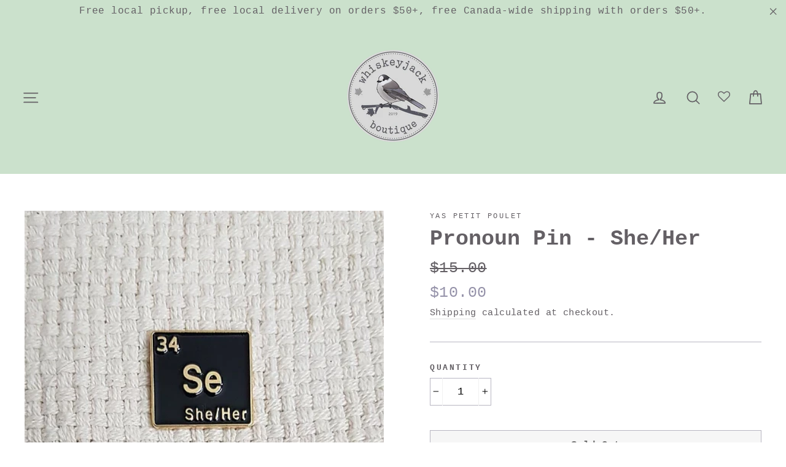

--- FILE ---
content_type: text/json
request_url: https://conf.config-security.com/model
body_size: 85
content:
{"title":"recommendation AI model (keras)","structure":"release_id=0x2d:21:7c:61:73:3d:74:75:7e:6f:6b:75:7a:3c:2b:36:3a:4f:7d:58:28:34:25:62:57:79:7b:71:3b;keras;gb2028ruu4g2ug0gs4bhce2d3b3msn2e67pe3fml3rxrtdsk2u3m8mlfpaj8waanesr9i9lk","weights":"../weights/2d217c61.h5","biases":"../biases/2d217c61.h5"}

--- FILE ---
content_type: application/javascript
request_url: https://bundles.boldapps.net/generate_bundle.php?shop=whiskeyjack.myshopify.com
body_size: 40635
content:
/*
<script> // */
    set_jquery();

    var bdl_app_url = "bundles.boldapps.net";

    window.BOLD = window.BOLD || {};
    window.BOLD.bundles = window.BOLD.bundles || {};
    window.BOLD.bundles.processingCart = false;

    window.BOLD.featureFlags = window.BOLD.featureFlags || {};
    hasCartLoaderFF = window.BOLD.featureFlags.cartLoader ? window.BOLD.featureFlags.cartLoader : false;

    shappify_pb_main();

    function shappify_pb_main(success_callback) {
        shapp_disable_checkout();
        tmp = new Date().getTime();
        bundlejQuery.getJSON("/cart.json?" + tmp, function (data) {
            shappify_pb_got_cart(data, success_callback)
        });
        bundlejQuery("[name^='updates']").change(shapp_disable_checkout);
        setTimeout(shapp_enable_checkout, 3000);
    }

    function shapp_disable_checkout() {
        bundlejQuery("[name=\'checkout\']").attr("disabled", "disabled");
        bundlejQuery("[name=\'goto_pp\']").attr("disabled", "disabled");
        bundlejQuery("[name=\'goto_gc\']").attr("disabled", "disabled");
        bundlejQuery("[href$=\'checkout\']").attr("disabled", "disabled");
    }

    function shapp_enable_checkout() {
        bundlejQuery("[name=\'checkout\']").removeAttr("disabled");
        bundlejQuery("[name=\'goto_pp\']").removeAttr("disabled");
        bundlejQuery("[name=\'goto_gc\']").removeAttr("disabled");
        bundlejQuery("[href$=\'checkout\']").removeAttr("disabled");
    }

    function shappify_pb_got_cart(data, success_callback) {
        if (window.BOLD.bundles.processingCart == false) {
            window.BOLD.bundles.processingCart = true;
            triggerCartProcessing();

            if (typeof data.item_count === 'number' && data.item_count == 0) {
                shappify_pb_got_suggestions({count: 0}, success_callback);
            } else {
                var postdata = {
                    cart: JSON.stringify(data),
                    isPriceRulesInstalled: !!window.BOLD.pre
                };

                let cacheParam = '';
                if (
                    typeof BOLD === 'object' &&
                    BOLD.common &&
                    BOLD.common.cacheParams &&
                    BOLD.common.cacheParams.bundles
                ) {
                    cacheParam = '&cache=' + BOLD.common.cacheParams.bundles;
                }

                bundlejQuery.ajax({
                    url: "https://" + bdl_app_url + "/get_bundle.php?shop=" + Shopify.shop + cacheParam,
                    type: "POST",
                    data: postdata,
                    dataType: "json",
                    success: function (data) {
                        shappify_pb_got_suggestions(data, success_callback)
                    }
                });
            }
        }
    }

    function shappify_pb_got_suggestions(data, success_callback) {

        if (data.count > 0) {
            var i;
            var dels = data['delete'];
            var adds = data['add'];
            for (i = 0; i < dels.length; i++) {
                if (typeof dels[i].properties !== 'undefined' && (dels[i].properties === null || dels[i].properties.length === 0)) {
                    delete dels[i].properties;
                }
                // For reasons unknown, the change.js endpoint wants the ID to be a string
                if (typeof dels[i].id === 'number') {
                    dels[i].id = dels[i].id.toString();
                }

                tmp = new Date().getTime();
                addRequest({
                    url: "/cart/change.js?" + tmp,
                    type: "POST",
                    data: dels[i],
                    dataType: "json",
                    success: null
                });

            }

            for (i = 0; i < adds.length; i++) {
                if (typeof adds[i].properties !== 'undefined' && (adds[i].properties === null || adds[i].properties.length === 0)) {
                    delete adds[i].properties;
                }

                tmp = new Date().getTime();
                addRequest({
                    url: "/cart/add.js?" + tmp,
                    type: "POST",
                    data: adds[i],
                    dataType: "json",
                    success: null
                });

            }
            bundles_refresh_shop_cart(success_callback);
        } else {
            shapp_enable_checkout();
            bundlejQuery("#shappify-bdl-cart-msg").html(data.savings);
            bundlejQuery("#currencies").change();
            addRequest(function () {
                window.BOLD.bundles.processingCart = false;
                triggerCartProcessed();

                if (typeof success_callback === 'function') {
                    bundlejQuery.getJSON("/cart.js", success_callback);
                }
            });
        }
    }

    function bundles_refresh_shop_cart(success_callback) {
        //refresh
        if (typeof success_callback === 'function') {
            addRequest(function () {
                window.BOLD.bundles.processingCart = false;
                triggerCartProcessed();
                bundlejQuery.getJSON("/cart.js", success_callback);
            });
        } else {
            addRequest(function () {
                const ajaxCallback = getAjaxCartCallback();
                if (window.location.href.indexOf(Shopify.shop + "/cart") < 0 && typeof ajaxCallback !== 'undefined') {
                    window.BOLD.bundles.processingCart = false;
                    triggerCartProcessed();
                    ajaxCallback();
                } else {
                    refresh_window();
                }
            });
        }
    }

    function refresh_window() {
        window.location = document.URL;
    }

    var isWaiting = true;
    var requestQueue = [];

    function runRequest() {
        var request = requestQueue.shift();
        if (typeof request === 'function') {
            request();
            nextRequest(request.success);
        } else {
            bundlejQuery.ajax({
                url: request.url,
                type: request.type,
                data: request.data,
                dataType: request.dataType,
                success: function () {
                    nextRequest(request.success);
                }
            });
        }
    }

    function addRequest(request) {
        requestQueue.push(request);
        if (isWaiting) {
            isWaiting = false;
            runRequest();
        }
    }

    function nextRequest(callback) {
        if (typeof callback === 'function') {
            callback();
        }
        if (requestQueue.length === 0) {
            isWaiting = true;
        } else {
            runRequest();
        }
    }


    if (
        window.BOLD &&
        BOLD.common &&
        BOLD.common.eventEmitter &&
        typeof BOLD.common.eventEmitter.off === 'function' &&
        typeof BOLD.common.eventEmitter.on === 'function'
    ) {
        BOLD.common.eventEmitter.off('BOLD_COMMON_cart_loaded', updateBundleGetCart);
        BOLD.common.eventEmitter.on('BOLD_COMMON_cart_loaded', updateBundleGetCart);

        BOLD.common.eventEmitter.on('cart_processing', showBoldLoader);
        BOLD.common.eventEmitter.on('cart_processed', hideBoldLoader);
    }

    function hideBoldLoader() {
        var boldCarts = document.getElementsByClassName('bold-cart');

        for (var i = 0; i < boldCarts.length; i++) {
            boldCarts[i].classList.remove('bold-loading');
        }
    }

    function showBoldLoader() {
        var boldCarts = document.getElementsByClassName('bold-cart');

        for (var i = 0; i < boldCarts.length; i++) {
            boldCarts[i].classList.add('bold-loading');
        }
    }

    function triggerCartProcessing() {
        if (hasCartLoaderFF) {
            if (
                typeof BOLD === 'object' &&
                BOLD.common &&
                BOLD.common.eventEmitter &&
                BOLD.common.eventEmitter.emit) {
                BOLD.common.eventEmitter.emit('cart_processing');
            } else {
                // Fallback to show the loader in case the event emitter is not available
                showBoldLoader();
            }
        }
    }

    function triggerCartProcessed() {
        if (hasCartLoaderFF) {
            if (
                typeof BOLD === 'object' &&
                BOLD.common &&
                BOLD.common.eventEmitter &&
                BOLD.common.eventEmitter.emit) {
                BOLD.common.eventEmitter.emit('cart_processed');
            } else {
                // Fallback to hide the loader in case the event emitter is not available
                hideBoldLoader();
            }
        }
    }

    function updateBundleGetCart() {
        bundlejQuery.getJSON("/cart.js", function (data) {
            updateBundleGotCart(data)
        });
    }

    function updateBundleGotCart(cart) {
        if (window.BOLD.bundles.processingCart == false && typeof cart.item_count === 'number' && cart.item_count > 0) {
            window.BOLD.bundles.processingCart = true;
            triggerCartProcessing();

            var postdata = {
                cart: JSON.stringify(cart),
                isPriceRulesInstalled: !!window.BOLD.pre
            };
            bundlejQuery.ajax({
                url: "https://" + bdl_app_url + "/get_bundle.php?shop=" + Shopify.shop,
                type: "POST",
                data: postdata,
                dataType: "json",
                success: function (data) {
                    if (data.count > 0) {
                        shappify_pb_got_suggestions(data, BOLD.common.themeCartCallback);
                    } else {
                        window.BOLD.bundles.processingCart = false;
                        triggerCartProcessed();
                    }
                }
            });
        }
    }
    ;

    function getAjaxCartCallback() {
        var callback;
        var themeId;

        if (typeof window.Shopify !== 'undefined' && typeof window.Shopify.theme !== 'undefined') {
            themeId = window.Shopify.theme.theme_store_id;
        }

        switch (themeId) {
            case 730: // Boundless
            case 766: // Brooklyn
                if (typeof window.ajaxCart !== 'undefined' && typeof window.ajaxCart.load === 'function') {
                    callback = window.ajaxCart.load;
                }
                break;
            default:
                callback = undefined;
        }

        return callback;
    }

    function set_jquery(undefined) {
        if (typeof bundlejQuery == typeof undefined) {
            if (typeof jQuery != typeof undefined) {
                var old_jQuery = jQuery;
            }

            /*! jQuery v1.9.1 | (c) 2005, 2012 jQuery Foundation, Inc. | jquery.org/license

            */
            (function (e, t) {
                var n, r, i = typeof t, o = e.document, a = e.location, s = e.jQuery, u = e.$, l = {}, c = [],
                    p = "1.9.1", f = c.concat, d = c.push, h = c.slice, g = c.indexOf, m = l.toString,
                    y = l.hasOwnProperty, v = p.trim, b = function (e, t) {
                        return new b.fn.init(e, t, r)
                    }, x = /[+-]?(?:\d*\.|)\d+(?:[eE][+-]?\d+|)/.source, w = /\S+/g,
                    T = /^[\s\uFEFF\xA0]+|[\s\uFEFF\xA0]+$/g, N = /^(?:(<[\w\W]+>)[^>]*|#([\w-]*))$/,
                    C = /^<(\w+)\s*\/?>(?:<\/\1>|)$/, k = /^[\],:{}\s]*$/, E = /(?:^|:|,)(?:\s*\[)+/g,
                    S = /\\(?:["\\\/bfnrt]|u[\da-fA-F]{4})/g,
                    A = /"[^"\\\r\n]*"|true|false|null|-?(?:\d+\.|)\d+(?:[eE][+-]?\d+|)/g, j = /^-ms-/,
                    D = /-([\da-z])/gi, L = function (e, t) {
                        return t.toUpperCase()
                    }, H = function (e) {
                        (o.addEventListener || "load" === e.type || "complete" === o.readyState) && (q(), b.ready())
                    }, q = function () {
                        o.addEventListener ? (o.removeEventListener("DOMContentLoaded", H, !1), e.removeEventListener("load", H, !1)) : (o.detachEvent("onreadystatechange", H), e.detachEvent("onload", H))
                    };
                b.fn = b.prototype = {
                    jquery: p, constructor: b, init: function (e, n, r) {
                        var i, a;
                        if (!e) return this;
                        if ("string" == typeof e) {
                            if (i = "<" === e.charAt(0) && ">" === e.charAt(e.length - 1) && e.length >= 3 ? [null, e, null] : N.exec(e), !i || !i[1] && n) return !n || n.jquery ? (n || r).find(e) : this.constructor(n).find(e);
                            if (i[1]) {
                                if (n = n instanceof b ? n[0] : n, b.merge(this, b.parseHTML(i[1], n && n.nodeType ? n.ownerDocument || n : o, !0)), C.test(i[1]) && b.isPlainObject(n)) for (i in n) b.isFunction(this[i]) ? this[i](n[i]) : this.attr(i, n[i]);
                                return this
                            }
                            if (a = o.getElementById(i[2]), a && a.parentNode) {
                                if (a.id !== i[2]) return r.find(e);
                                this.length = 1, this[0] = a
                            }
                            return this.context = o, this.selector = e, this
                        }
                        return e.nodeType ? (this.context = this[0] = e, this.length = 1, this) : b.isFunction(e) ? r.ready(e) : (e.selector !== t && (this.selector = e.selector, this.context = e.context), b.makeArray(e, this))
                    }, selector: "", length: 0, size: function () {
                        return this.length
                    }, toArray: function () {
                        return h.call(this)
                    }, get: function (e) {
                        return null == e ? this.toArray() : 0 > e ? this[this.length + e] : this[e]
                    }, pushStack: function (e) {
                        var t = b.merge(this.constructor(), e);
                        return t.prevObject = this, t.context = this.context, t
                    }, each: function (e, t) {
                        return b.each(this, e, t)
                    }, ready: function (e) {
                        return b.ready.promise().done(e), this
                    }, slice: function () {
                        return this.pushStack(h.apply(this, arguments))
                    }, first: function () {
                        return this.eq(0)
                    }, last: function () {
                        return this.eq(-1)
                    }, eq: function (e) {
                        var t = this.length, n = +e + (0 > e ? t : 0);
                        return this.pushStack(n >= 0 && t > n ? [this[n]] : [])
                    }, map: function (e) {
                        return this.pushStack(b.map(this, function (t, n) {
                            return e.call(t, n, t)
                        }))
                    }, end: function () {
                        return this.prevObject || this.constructor(null)
                    }, push: d, sort: [].sort, splice: [].splice
                }, b.fn.init.prototype = b.fn, b.extend = b.fn.extend = function () {
                    var e, n, r, i, o, a, s = arguments[0] || {}, u = 1, l = arguments.length, c = !1;
                    for ("boolean" == typeof s && (c = s, s = arguments[1] || {}, u = 2), "object" == typeof s || b.isFunction(s) || (s = {}), l === u && (s = this, --u); l > u; u++) if (null != (o = arguments[u])) for (i in o) e = s[i], r = o[i], s !== r && (c && r && (b.isPlainObject(r) || (n = b.isArray(r))) ? (n ? (n = !1, a = e && b.isArray(e) ? e : []) : a = e && b.isPlainObject(e) ? e : {}, s[i] = b.extend(c, a, r)) : r !== t && (s[i] = r));
                    return s
                }, b.extend({
                    noConflict: function (t) {
                        return e.$ === b && (e.$ = u), t && e.jQuery === b && (e.jQuery = s), b
                    }, isReady: !1, readyWait: 1, holdReady: function (e) {
                        e ? b.readyWait++ : b.ready(!0)
                    }, ready: function (e) {
                        if (e === !0 ? !--b.readyWait : !b.isReady) {
                            if (!o.body) return setTimeout(b.ready);
                            b.isReady = !0, e !== !0 && --b.readyWait > 0 || (n.resolveWith(o, [b]), b.fn.trigger && b(o).trigger("ready").off("ready"))
                        }
                    }, isFunction: function (e) {
                        return "function" === b.type(e)
                    }, isArray: Array.isArray || function (e) {
                        return "array" === b.type(e)
                    }, isWindow: function (e) {
                        return null != e && e == e.window
                    }, isNumeric: function (e) {
                        return !isNaN(parseFloat(e)) && isFinite(e)
                    }, type: function (e) {
                        return null == e ? e + "" : "object" == typeof e || "function" == typeof e ? l[m.call(e)] || "object" : typeof e
                    }, isPlainObject: function (e) {
                        if (!e || "object" !== b.type(e) || e.nodeType || b.isWindow(e)) return !1;
                        try {
                            if (e.constructor && !y.call(e, "constructor") && !y.call(e.constructor.prototype, "isPrototypeOf")) return !1
                        } catch (n) {
                            return !1
                        }
                        var r;
                        for (r in e) ;
                        return r === t || y.call(e, r)
                    }, isEmptyObject: function (e) {
                        var t;
                        for (t in e) return !1;
                        return !0
                    }, error: function (e) {
                        throw Error(e)
                    }, parseHTML: function (e, t, n) {
                        if (!e || "string" != typeof e) return null;
                        "boolean" == typeof t && (n = t, t = !1), t = t || o;
                        var r = C.exec(e), i = !n && [];
                        return r ? [t.createElement(r[1])] : (r = b.buildFragment([e], t, i), i && b(i).remove(), b.merge([], r.childNodes))
                    }, parseJSON: function (n) {
                        return e.JSON && e.JSON.parse ? e.JSON.parse(n) : null === n ? n : "string" == typeof n && (n = b.trim(n), n && k.test(n.replace(S, "@").replace(A, "]").replace(E, ""))) ? Function("return " + n)() : (b.error("Invalid JSON: " + n), t)
                    }, parseXML: function (n) {
                        var r, i;
                        if (!n || "string" != typeof n) return null;
                        try {
                            e.DOMParser ? (i = new DOMParser, r = i.parseFromString(n, "text/xml")) : (r = new ActiveXObject("Microsoft.XMLDOM"), r.async = "false", r.loadXML(n))
                        } catch (o) {
                            r = t
                        }
                        return r && r.documentElement && !r.getElementsByTagName("parsererror").length || b.error("Invalid XML: " + n), r
                    }, noop: function () {
                    }, globalEval: function (t) {
                        t && b.trim(t) && (e.execScript || function (t) {
                            e.eval.call(e, t)
                        })(t)
                    }, camelCase: function (e) {
                        return e.replace(j, "ms-").replace(D, L)
                    }, nodeName: function (e, t) {
                        return e.nodeName && e.nodeName.toLowerCase() === t.toLowerCase()
                    }, each: function (e, t, n) {
                        var r, i = 0, o = e.length, a = M(e);
                        if (n) {
                            if (a) {
                                for (; o > i; i++) if (r = t.apply(e[i], n), r === !1) break
                            } else for (i in e) if (r = t.apply(e[i], n), r === !1) break
                        } else if (a) {
                            for (; o > i; i++) if (r = t.call(e[i], i, e[i]), r === !1) break
                        } else for (i in e) if (r = t.call(e[i], i, e[i]), r === !1) break;
                        return e
                    }, trim: v && !v.call("\ufeff\u00a0") ? function (e) {
                        return null == e ? "" : v.call(e)
                    } : function (e) {
                        return null == e ? "" : (e + "").replace(T, "")
                    }, makeArray: function (e, t) {
                        var n = t || [];
                        return null != e && (M(Object(e)) ? b.merge(n, "string" == typeof e ? [e] : e) : d.call(n, e)), n
                    }, inArray: function (e, t, n) {
                        var r;
                        if (t) {
                            if (g) return g.call(t, e, n);
                            for (r = t.length, n = n ? 0 > n ? Math.max(0, r + n) : n : 0; r > n; n++) if (n in t && t[n] === e) return n
                        }
                        return -1
                    }, merge: function (e, n) {
                        var r = n.length, i = e.length, o = 0;
                        if ("number" == typeof r) for (; r > o; o++) e[i++] = n[o]; else while (n[o] !== t) e[i++] = n[o++];
                        return e.length = i, e
                    }, grep: function (e, t, n) {
                        var r, i = [], o = 0, a = e.length;
                        for (n = !!n; a > o; o++) r = !!t(e[o], o), n !== r && i.push(e[o]);
                        return i
                    }, map: function (e, t, n) {
                        var r, i = 0, o = e.length, a = M(e), s = [];
                        if (a) for (; o > i; i++) r = t(e[i], i, n), null != r && (s[s.length] = r); else for (i in e) r = t(e[i], i, n), null != r && (s[s.length] = r);
                        return f.apply([], s)
                    }, guid: 1, proxy: function (e, n) {
                        var r, i, o;
                        return "string" == typeof n && (o = e[n], n = e, e = o), b.isFunction(e) ? (r = h.call(arguments, 2), i = function () {
                            return e.apply(n || this, r.concat(h.call(arguments)))
                        }, i.guid = e.guid = e.guid || b.guid++, i) : t
                    }, access: function (e, n, r, i, o, a, s) {
                        var u = 0, l = e.length, c = null == r;
                        if ("object" === b.type(r)) {
                            o = !0;
                            for (u in r) b.access(e, n, u, r[u], !0, a, s)
                        } else if (i !== t && (o = !0, b.isFunction(i) || (s = !0), c && (s ? (n.call(e, i), n = null) : (c = n, n = function (e, t, n) {
                            return c.call(b(e), n)
                        })), n)) for (; l > u; u++) n(e[u], r, s ? i : i.call(e[u], u, n(e[u], r)));
                        return o ? e : c ? n.call(e) : l ? n(e[0], r) : a
                    }, now: function () {
                        return (new Date).getTime()
                    }
                }), b.ready.promise = function (t) {
                    if (!n) if (n = b.Deferred(), "complete" === o.readyState) setTimeout(b.ready); else if (o.addEventListener) o.addEventListener("DOMContentLoaded", H, !1), e.addEventListener("load", H, !1); else {
                        o.attachEvent("onreadystatechange", H), e.attachEvent("onload", H);
                        var r = !1;
                        try {
                            r = null == e.frameElement && o.documentElement
                        } catch (i) {
                        }
                        r && r.doScroll && function a() {
                            if (!b.isReady) {
                                try {
                                    r.doScroll("left")
                                } catch (e) {
                                    return setTimeout(a, 50)
                                }
                                q(), b.ready()
                            }
                        }()
                    }
                    return n.promise(t)
                }, b.each("Boolean Number String Function Array Date RegExp Object Error".split(" "), function (e, t) {
                    l["[object " + t + "]"] = t.toLowerCase()
                });

                function M(e) {
                    var t = e.length, n = b.type(e);
                    return b.isWindow(e) ? !1 : 1 === e.nodeType && t ? !0 : "array" === n || "function" !== n && (0 === t || "number" == typeof t && t > 0 && t - 1 in e)
                }

                r = b(o);
                var _ = {};

                function F(e) {
                    var t = _[e] = {};
                    return b.each(e.match(w) || [], function (e, n) {
                        t[n] = !0
                    }), t
                }

                b.Callbacks = function (e) {
                    e = "string" == typeof e ? _[e] || F(e) : b.extend({}, e);
                    var n, r, i, o, a, s, u = [], l = !e.once && [], c = function (t) {
                        for (r = e.memory && t, i = !0, a = s || 0, s = 0, o = u.length, n = !0; u && o > a; a++) if (u[a].apply(t[0], t[1]) === !1 && e.stopOnFalse) {
                            r = !1;
                            break
                        }
                        n = !1, u && (l ? l.length && c(l.shift()) : r ? u = [] : p.disable())
                    }, p = {
                        add: function () {
                            if (u) {
                                var t = u.length;
                                (function i(t) {
                                    b.each(t, function (t, n) {
                                        var r = b.type(n);
                                        "function" === r ? e.unique && p.has(n) || u.push(n) : n && n.length && "string" !== r && i(n)
                                    })
                                })(arguments), n ? o = u.length : r && (s = t, c(r))
                            }
                            return this
                        }, remove: function () {
                            return u && b.each(arguments, function (e, t) {
                                var r;
                                while ((r = b.inArray(t, u, r)) > -1) u.splice(r, 1), n && (o >= r && o--, a >= r && a--)
                            }), this
                        }, has: function (e) {
                            return e ? b.inArray(e, u) > -1 : !(!u || !u.length)
                        }, empty: function () {
                            return u = [], this
                        }, disable: function () {
                            return u = l = r = t, this
                        }, disabled: function () {
                            return !u
                        }, lock: function () {
                            return l = t, r || p.disable(), this
                        }, locked: function () {
                            return !l
                        }, fireWith: function (e, t) {
                            return t = t || [], t = [e, t.slice ? t.slice() : t], !u || i && !l || (n ? l.push(t) : c(t)), this
                        }, fire: function () {
                            return p.fireWith(this, arguments), this
                        }, fired: function () {
                            return !!i
                        }
                    };
                    return p
                }, b.extend({
                    Deferred: function (e) {
                        var t = [["resolve", "done", b.Callbacks("once memory"), "resolved"], ["reject", "fail", b.Callbacks("once memory"), "rejected"], ["notify", "progress", b.Callbacks("memory")]],
                            n = "pending", r = {
                                state: function () {
                                    return n
                                }, always: function () {
                                    return i.done(arguments).fail(arguments), this
                                }, then: function () {
                                    var e = arguments;
                                    return b.Deferred(function (n) {
                                        b.each(t, function (t, o) {
                                            var a = o[0], s = b.isFunction(e[t]) && e[t];
                                            i[o[1]](function () {
                                                var e = s && s.apply(this, arguments);
                                                e && b.isFunction(e.promise) ? e.promise().done(n.resolve).fail(n.reject).progress(n.notify) : n[a + "With"](this === r ? n.promise() : this, s ? [e] : arguments)
                                            })
                                        }), e = null
                                    }).promise()
                                }, promise: function (e) {
                                    return null != e ? b.extend(e, r) : r
                                }
                            }, i = {};
                        return r.pipe = r.then, b.each(t, function (e, o) {
                            var a = o[2], s = o[3];
                            r[o[1]] = a.add, s && a.add(function () {
                                n = s
                            }, t[1 ^ e][2].disable, t[2][2].lock), i[o[0]] = function () {
                                return i[o[0] + "With"](this === i ? r : this, arguments), this
                            }, i[o[0] + "With"] = a.fireWith
                        }), r.promise(i), e && e.call(i, i), i
                    }, when: function (e) {
                        var t = 0, n = h.call(arguments), r = n.length,
                            i = 1 !== r || e && b.isFunction(e.promise) ? r : 0, o = 1 === i ? e : b.Deferred(),
                            a = function (e, t, n) {
                                return function (r) {
                                    t[e] = this, n[e] = arguments.length > 1 ? h.call(arguments) : r, n === s ? o.notifyWith(t, n) : --i || o.resolveWith(t, n)
                                }
                            }, s, u, l;
                        if (r > 1) for (s = Array(r), u = Array(r), l = Array(r); r > t; t++) n[t] && b.isFunction(n[t].promise) ? n[t].promise().done(a(t, l, n)).fail(o.reject).progress(a(t, u, s)) : --i;
                        return i || o.resolveWith(l, n), o.promise()
                    }
                }), b.support = function () {
                    var t, n, r, a, s, u, l, c, p, f, d = o.createElement("div");
                    if (d.setAttribute("className", "t"), d.innerHTML = "  <link/><table></table><a href='/a'>a</a><input type='checkbox'/>", n = d.getElementsByTagName("*"), r = d.getElementsByTagName("a")[0], !n || !r || !n.length) return {};
                    s = o.createElement("select"), l = s.appendChild(o.createElement("option")), a = d.getElementsByTagName("input")[0], r.style.cssText = "top:1px;float:left;opacity:.5", t = {
                        getSetAttribute: "t" !== d.className,
                        leadingWhitespace: 3 === d.firstChild.nodeType,
                        tbody: !d.getElementsByTagName("tbody").length,
                        htmlSerialize: !!d.getElementsByTagName("link").length,
                        style: /top/.test(r.getAttribute("style")),
                        hrefNormalized: "/a" === r.getAttribute("href"),
                        opacity: /^0.5/.test(r.style.opacity),
                        cssFloat: !!r.style.cssFloat,
                        checkOn: !!a.value,
                        optSelected: l.selected,
                        enctype: !!o.createElement("form").enctype,
                        html5Clone: "<:nav></:nav>" !== o.createElement("nav").cloneNode(!0).outerHTML,
                        boxModel: "CSS1Compat" === o.compatMode,
                        deleteExpando: !0,
                        noCloneEvent: !0,
                        inlineBlockNeedsLayout: !1,
                        shrinkWrapBlocks: !1,
                        reliableMarginRight: !0,
                        boxSizingReliable: !0,
                        pixelPosition: !1
                    }, a.checked = !0, t.noCloneChecked = a.cloneNode(!0).checked, s.disabled = !0, t.optDisabled = !l.disabled;
                    try {
                        delete d.test
                    } catch (h) {
                        t.deleteExpando = !1
                    }
                    a = o.createElement("input"), a.setAttribute("value", ""), t.input = "" === a.getAttribute("value"), a.value = "t", a.setAttribute("type", "radio"), t.radioValue = "t" === a.value, a.setAttribute("checked", "t"), a.setAttribute("name", "t"), u = o.createDocumentFragment(), u.appendChild(a), t.appendChecked = a.checked, t.checkClone = u.cloneNode(!0).cloneNode(!0).lastChild.checked, d.attachEvent && (d.attachEvent("onclick", function () {
                        t.noCloneEvent = !1
                    }), d.cloneNode(!0).click());
                    for (f in {
                        submit: !0,
                        change: !0,
                        focusin: !0
                    }) d.setAttribute(c = "on" + f, "t"), t[f + "Bubbles"] = c in e || d.attributes[c].expando === !1;
                    return d.style.backgroundClip = "content-box", d.cloneNode(!0).style.backgroundClip = "", t.clearCloneStyle = "content-box" === d.style.backgroundClip, b(function () {
                        var n, r, a,
                            s = "padding:0;margin:0;border:0;display:block;box-sizing:content-box;-moz-box-sizing:content-box;-webkit-box-sizing:content-box;",
                            u = o.getElementsByTagName("body")[0];
                        u && (n = o.createElement("div"), n.style.cssText = "border:0;width:0;height:0;position:absolute;top:0;left:-9999px;margin-top:1px", u.appendChild(n).appendChild(d), d.innerHTML = "<table><tr><td></td><td>t</td></tr></table>", a = d.getElementsByTagName("td"), a[0].style.cssText = "padding:0;margin:0;border:0;display:none", p = 0 === a[0].offsetHeight, a[0].style.display = "", a[1].style.display = "none", t.reliableHiddenOffsets = p && 0 === a[0].offsetHeight, d.innerHTML = "", d.style.cssText = "box-sizing:border-box;-moz-box-sizing:border-box;-webkit-box-sizing:border-box;padding:1px;border:1px;display:block;width:4px;margin-top:1%;position:absolute;top:1%;", t.boxSizing = 4 === d.offsetWidth, t.doesNotIncludeMarginInBodyOffset = 1 !== u.offsetTop, e.getComputedStyle && (t.pixelPosition = "1%" !== (e.getComputedStyle(d, null) || {}).top, t.boxSizingReliable = "4px" === (e.getComputedStyle(d, null) || {width: "4px"}).width, r = d.appendChild(o.createElement("div")), r.style.cssText = d.style.cssText = s, r.style.marginRight = r.style.width = "0", d.style.width = "1px", t.reliableMarginRight = !parseFloat((e.getComputedStyle(r, null) || {}).marginRight)), typeof d.style.zoom !== i && (d.innerHTML = "", d.style.cssText = s + "width:1px;padding:1px;display:inline;zoom:1", t.inlineBlockNeedsLayout = 3 === d.offsetWidth, d.style.display = "block", d.innerHTML = "<div></div>", d.firstChild.style.width = "5px", t.shrinkWrapBlocks = 3 !== d.offsetWidth, t.inlineBlockNeedsLayout && (u.style.zoom = 1)), u.removeChild(n), n = d = a = r = null)
                    }), n = s = u = l = r = a = null, t
                }();
                var O = /(?:\{[\s\S]*\}|\[[\s\S]*\])$/, B = /([A-Z])/g;

                function P(e, n, r, i) {
                    if (b.acceptData(e)) {
                        var o, a, s = b.expando, u = "string" == typeof n, l = e.nodeType, p = l ? b.cache : e,
                            f = l ? e[s] : e[s] && s;
                        if (f && p[f] && (i || p[f].data) || !u || r !== t) return f || (l ? e[s] = f = c.pop() || b.guid++ : f = s), p[f] || (p[f] = {}, l || (p[f].toJSON = b.noop)), ("object" == typeof n || "function" == typeof n) && (i ? p[f] = b.extend(p[f], n) : p[f].data = b.extend(p[f].data, n)), o = p[f], i || (o.data || (o.data = {}), o = o.data), r !== t && (o[b.camelCase(n)] = r), u ? (a = o[n], null == a && (a = o[b.camelCase(n)])) : a = o, a
                    }
                }

                function R(e, t, n) {
                    if (b.acceptData(e)) {
                        var r, i, o, a = e.nodeType, s = a ? b.cache : e, u = a ? e[b.expando] : b.expando;
                        if (s[u]) {
                            if (t && (o = n ? s[u] : s[u].data)) {
                                b.isArray(t) ? t = t.concat(b.map(t, b.camelCase)) : t in o ? t = [t] : (t = b.camelCase(t), t = t in o ? [t] : t.split(" "));
                                for (r = 0, i = t.length; i > r; r++) delete o[t[r]];
                                if (!(n ? $ : b.isEmptyObject)(o)) return
                            }
                            (n || (delete s[u].data, $(s[u]))) && (a ? b.cleanData([e], !0) : b.support.deleteExpando || s != s.window ? delete s[u] : s[u] = null)
                        }
                    }
                }

                b.extend({
                    cache: {},
                    expando: "jQuery" + (p + Math.random()).replace(/\D/g, ""),
                    noData: {embed: !0, object: "clsid:D27CDB6E-AE6D-11cf-96B8-444553540000", applet: !0},
                    hasData: function (e) {
                        return e = e.nodeType ? b.cache[e[b.expando]] : e[b.expando], !!e && !$(e)
                    },
                    data: function (e, t, n) {
                        return P(e, t, n)
                    },
                    removeData: function (e, t) {
                        return R(e, t)
                    },
                    _data: function (e, t, n) {
                        return P(e, t, n, !0)
                    },
                    _removeData: function (e, t) {
                        return R(e, t, !0)
                    },
                    acceptData: function (e) {
                        if (e.nodeType && 1 !== e.nodeType && 9 !== e.nodeType) return !1;
                        var t = e.nodeName && b.noData[e.nodeName.toLowerCase()];
                        return !t || t !== !0 && e.getAttribute("classid") === t
                    }
                }), b.fn.extend({
                    data: function (e, n) {
                        var r, i, o = this[0], a = 0, s = null;
                        if (e === t) {
                            if (this.length && (s = b.data(o), 1 === o.nodeType && !b._data(o, "parsedAttrs"))) {
                                for (r = o.attributes; r.length > a; a++) i = r[a].name, i.indexOf("data-") || (i = b.camelCase(i.slice(5)), W(o, i, s[i]));
                                b._data(o, "parsedAttrs", !0)
                            }
                            return s
                        }
                        return "object" == typeof e ? this.each(function () {
                            b.data(this, e)
                        }) : b.access(this, function (n) {
                            return n === t ? o ? W(o, e, b.data(o, e)) : null : (this.each(function () {
                                b.data(this, e, n)
                            }), t)
                        }, null, n, arguments.length > 1, null, !0)
                    }, removeData: function (e) {
                        return this.each(function () {
                            b.removeData(this, e)
                        })
                    }
                });

                function W(e, n, r) {
                    if (r === t && 1 === e.nodeType) {
                        var i = "data-" + n.replace(B, "-$1").toLowerCase();
                        if (r = e.getAttribute(i), "string" == typeof r) {
                            try {
                                r = "true" === r ? !0 : "false" === r ? !1 : "null" === r ? null : +r + "" === r ? +r : O.test(r) ? b.parseJSON(r) : r
                            } catch (o) {
                            }
                            b.data(e, n, r)
                        } else r = t
                    }
                    return r
                }

                function $(e) {
                    var t;
                    for (t in e) if (("data" !== t || !b.isEmptyObject(e[t])) && "toJSON" !== t) return !1;
                    return !0
                }

                b.extend({
                    queue: function (e, n, r) {
                        var i;
                        return e ? (n = (n || "fx") + "queue", i = b._data(e, n), r && (!i || b.isArray(r) ? i = b._data(e, n, b.makeArray(r)) : i.push(r)), i || []) : t
                    }, dequeue: function (e, t) {
                        t = t || "fx";
                        var n = b.queue(e, t), r = n.length, i = n.shift(), o = b._queueHooks(e, t), a = function () {
                            b.dequeue(e, t)
                        };
                        "inprogress" === i && (i = n.shift(), r--), o.cur = i, i && ("fx" === t && n.unshift("inprogress"), delete o.stop, i.call(e, a, o)), !r && o && o.empty.fire()
                    }, _queueHooks: function (e, t) {
                        var n = t + "queueHooks";
                        return b._data(e, n) || b._data(e, n, {
                            empty: b.Callbacks("once memory").add(function () {
                                b._removeData(e, t + "queue"), b._removeData(e, n)
                            })
                        })
                    }
                }), b.fn.extend({
                    queue: function (e, n) {
                        var r = 2;
                        return "string" != typeof e && (n = e, e = "fx", r--), r > arguments.length ? b.queue(this[0], e) : n === t ? this : this.each(function () {
                            var t = b.queue(this, e, n);
                            b._queueHooks(this, e), "fx" === e && "inprogress" !== t[0] && b.dequeue(this, e)
                        })
                    }, dequeue: function (e) {
                        return this.each(function () {
                            b.dequeue(this, e)
                        })
                    }, delay: function (e, t) {
                        return e = b.fx ? b.fx.speeds[e] || e : e, t = t || "fx", this.queue(t, function (t, n) {
                            var r = setTimeout(t, e);
                            n.stop = function () {
                                clearTimeout(r)
                            }
                        })
                    }, clearQueue: function (e) {
                        return this.queue(e || "fx", [])
                    }, promise: function (e, n) {
                        var r, i = 1, o = b.Deferred(), a = this, s = this.length, u = function () {
                            --i || o.resolveWith(a, [a])
                        };
                        "string" != typeof e && (n = e, e = t), e = e || "fx";
                        while (s--) r = b._data(a[s], e + "queueHooks"), r && r.empty && (i++, r.empty.add(u));
                        return u(), o.promise(n)
                    }
                });
                var I, z, X = /[\t\r\n]/g, U = /\r/g, V = /^(?:input|select|textarea|button|object)$/i,
                    Y = /^(?:a|area)$/i,
                    J = /^(?:checked|selected|autofocus|autoplay|async|controls|defer|disabled|hidden|loop|multiple|open|readonly|required|scoped)$/i,
                    G = /^(?:checked|selected)$/i, Q = b.support.getSetAttribute, K = b.support.input;
                b.fn.extend({
                    attr: function (e, t) {
                        return b.access(this, b.attr, e, t, arguments.length > 1)
                    }, removeAttr: function (e) {
                        return this.each(function () {
                            b.removeAttr(this, e)
                        })
                    }, prop: function (e, t) {
                        return b.access(this, b.prop, e, t, arguments.length > 1)
                    }, removeProp: function (e) {
                        return e = b.propFix[e] || e, this.each(function () {
                            try {
                                this[e] = t, delete this[e]
                            } catch (n) {
                            }
                        })
                    }, addClass: function (e) {
                        var t, n, r, i, o, a = 0, s = this.length, u = "string" == typeof e && e;
                        if (b.isFunction(e)) return this.each(function (t) {
                            b(this).addClass(e.call(this, t, this.className))
                        });
                        if (u) for (t = (e || "").match(w) || []; s > a; a++) if (n = this[a], r = 1 === n.nodeType && (n.className ? (" " + n.className + " ").replace(X, " ") : " ")) {
                            o = 0;
                            while (i = t[o++]) 0 > r.indexOf(" " + i + " ") && (r += i + " ");
                            n.className = b.trim(r)
                        }
                        return this
                    }, removeClass: function (e) {
                        var t, n, r, i, o, a = 0, s = this.length,
                            u = 0 === arguments.length || "string" == typeof e && e;
                        if (b.isFunction(e)) return this.each(function (t) {
                            b(this).removeClass(e.call(this, t, this.className))
                        });
                        if (u) for (t = (e || "").match(w) || []; s > a; a++) if (n = this[a], r = 1 === n.nodeType && (n.className ? (" " + n.className + " ").replace(X, " ") : "")) {
                            o = 0;
                            while (i = t[o++]) while (r.indexOf(" " + i + " ") >= 0) r = r.replace(" " + i + " ", " ");
                            n.className = e ? b.trim(r) : ""
                        }
                        return this
                    }, toggleClass: function (e, t) {
                        var n = typeof e, r = "boolean" == typeof t;
                        return b.isFunction(e) ? this.each(function (n) {
                            b(this).toggleClass(e.call(this, n, this.className, t), t)
                        }) : this.each(function () {
                            if ("string" === n) {
                                var o, a = 0, s = b(this), u = t, l = e.match(w) || [];
                                while (o = l[a++]) u = r ? u : !s.hasClass(o), s[u ? "addClass" : "removeClass"](o)
                            } else (n === i || "boolean" === n) && (this.className && b._data(this, "__className__", this.className), this.className = this.className || e === !1 ? "" : b._data(this, "__className__") || "")
                        })
                    }, hasClass: function (e) {
                        var t = " " + e + " ", n = 0, r = this.length;
                        for (; r > n; n++) if (1 === this[n].nodeType && (" " + this[n].className + " ").replace(X, " ").indexOf(t) >= 0) return !0;
                        return !1
                    }, val: function (e) {
                        var n, r, i, o = this[0];
                        {
                            if (arguments.length) return i = b.isFunction(e), this.each(function (n) {
                                var o, a = b(this);
                                1 === this.nodeType && (o = i ? e.call(this, n, a.val()) : e, null == o ? o = "" : "number" == typeof o ? o += "" : b.isArray(o) && (o = b.map(o, function (e) {
                                    return null == e ? "" : e + ""
                                })), r = b.valHooks[this.type] || b.valHooks[this.nodeName.toLowerCase()], r && "set" in r && r.set(this, o, "value") !== t || (this.value = o))
                            });
                            if (o) return r = b.valHooks[o.type] || b.valHooks[o.nodeName.toLowerCase()], r && "get" in r && (n = r.get(o, "value")) !== t ? n : (n = o.value, "string" == typeof n ? n.replace(U, "") : null == n ? "" : n)
                        }
                    }
                }), b.extend({
                    valHooks: {
                        option: {
                            get: function (e) {
                                var t = e.attributes.value;
                                return !t || t.specified ? e.value : e.text
                            }
                        }, select: {
                            get: function (e) {
                                var t, n, r = e.options, i = e.selectedIndex, o = "select-one" === e.type || 0 > i,
                                    a = o ? null : [], s = o ? i + 1 : r.length, u = 0 > i ? s : o ? i : 0;
                                for (; s > u; u++) if (n = r[u], !(!n.selected && u !== i || (b.support.optDisabled ? n.disabled : null !== n.getAttribute("disabled")) || n.parentNode.disabled && b.nodeName(n.parentNode, "optgroup"))) {
                                    if (t = b(n).val(), o) return t;
                                    a.push(t)
                                }
                                return a
                            }, set: function (e, t) {
                                var n = b.makeArray(t);
                                return b(e).find("option").each(function () {
                                    this.selected = b.inArray(b(this).val(), n) >= 0
                                }), n.length || (e.selectedIndex = -1), n
                            }
                        }
                    },
                    attr: function (e, n, r) {
                        var o, a, s, u = e.nodeType;
                        if (e && 3 !== u && 8 !== u && 2 !== u) return typeof e.getAttribute === i ? b.prop(e, n, r) : (a = 1 !== u || !b.isXMLDoc(e), a && (n = n.toLowerCase(), o = b.attrHooks[n] || (J.test(n) ? z : I)), r === t ? o && a && "get" in o && null !== (s = o.get(e, n)) ? s : (typeof e.getAttribute !== i && (s = e.getAttribute(n)), null == s ? t : s) : null !== r ? o && a && "set" in o && (s = o.set(e, r, n)) !== t ? s : (e.setAttribute(n, r + ""), r) : (b.removeAttr(e, n), t))
                    },
                    removeAttr: function (e, t) {
                        var n, r, i = 0, o = t && t.match(w);
                        if (o && 1 === e.nodeType) while (n = o[i++]) r = b.propFix[n] || n, J.test(n) ? !Q && G.test(n) ? e[b.camelCase("default-" + n)] = e[r] = !1 : e[r] = !1 : b.attr(e, n, ""), e.removeAttribute(Q ? n : r)
                    },
                    attrHooks: {
                        type: {
                            set: function (e, t) {
                                if (!b.support.radioValue && "radio" === t && b.nodeName(e, "input")) {
                                    var n = e.value;
                                    return e.setAttribute("type", t), n && (e.value = n), t
                                }
                            }
                        }
                    },
                    propFix: {
                        tabindex: "tabIndex",
                        readonly: "readOnly",
                        "for": "htmlFor",
                        "class": "className",
                        maxlength: "maxLength",
                        cellspacing: "cellSpacing",
                        cellpadding: "cellPadding",
                        rowspan: "rowSpan",
                        colspan: "colSpan",
                        usemap: "useMap",
                        frameborder: "frameBorder",
                        contenteditable: "contentEditable"
                    },
                    prop: function (e, n, r) {
                        var i, o, a, s = e.nodeType;
                        if (e && 3 !== s && 8 !== s && 2 !== s) return a = 1 !== s || !b.isXMLDoc(e), a && (n = b.propFix[n] || n, o = b.propHooks[n]), r !== t ? o && "set" in o && (i = o.set(e, r, n)) !== t ? i : e[n] = r : o && "get" in o && null !== (i = o.get(e, n)) ? i : e[n]
                    },
                    propHooks: {
                        tabIndex: {
                            get: function (e) {
                                var n = e.getAttributeNode("tabindex");
                                return n && n.specified ? parseInt(n.value, 10) : V.test(e.nodeName) || Y.test(e.nodeName) && e.href ? 0 : t
                            }
                        }
                    }
                }), z = {
                    get: function (e, n) {
                        var r = b.prop(e, n), i = "boolean" == typeof r && e.getAttribute(n),
                            o = "boolean" == typeof r ? K && Q ? null != i : G.test(n) ? e[b.camelCase("default-" + n)] : !!i : e.getAttributeNode(n);
                        return o && o.value !== !1 ? n.toLowerCase() : t
                    }, set: function (e, t, n) {
                        return t === !1 ? b.removeAttr(e, n) : K && Q || !G.test(n) ? e.setAttribute(!Q && b.propFix[n] || n, n) : e[b.camelCase("default-" + n)] = e[n] = !0, n
                    }
                }, K && Q || (b.attrHooks.value = {
                    get: function (e, n) {
                        var r = e.getAttributeNode(n);
                        return b.nodeName(e, "input") ? e.defaultValue : r && r.specified ? r.value : t
                    }, set: function (e, n, r) {
                        return b.nodeName(e, "input") ? (e.defaultValue = n, t) : I && I.set(e, n, r)
                    }
                }), Q || (I = b.valHooks.button = {
                    get: function (e, n) {
                        var r = e.getAttributeNode(n);
                        return r && ("id" === n || "name" === n || "coords" === n ? "" !== r.value : r.specified) ? r.value : t
                    }, set: function (e, n, r) {
                        var i = e.getAttributeNode(r);
                        return i || e.setAttributeNode(i = e.ownerDocument.createAttribute(r)), i.value = n += "", "value" === r || n === e.getAttribute(r) ? n : t
                    }
                }, b.attrHooks.contenteditable = {
                    get: I.get, set: function (e, t, n) {
                        I.set(e, "" === t ? !1 : t, n)
                    }
                }, b.each(["width", "height"], function (e, n) {
                    b.attrHooks[n] = b.extend(b.attrHooks[n], {
                        set: function (e, r) {
                            return "" === r ? (e.setAttribute(n, "auto"), r) : t
                        }
                    })
                })), b.support.hrefNormalized || (b.each(["href", "src", "width", "height"], function (e, n) {
                    b.attrHooks[n] = b.extend(b.attrHooks[n], {
                        get: function (e) {
                            var r = e.getAttribute(n, 2);
                            return null == r ? t : r
                        }
                    })
                }), b.each(["href", "src"], function (e, t) {
                    b.propHooks[t] = {
                        get: function (e) {
                            return e.getAttribute(t, 4)
                        }
                    }
                })), b.support.style || (b.attrHooks.style = {
                    get: function (e) {
                        return e.style.cssText || t
                    }, set: function (e, t) {
                        return e.style.cssText = t + ""
                    }
                }), b.support.optSelected || (b.propHooks.selected = b.extend(b.propHooks.selected, {
                    get: function (e) {
                        var t = e.parentNode;
                        return t && (t.selectedIndex, t.parentNode && t.parentNode.selectedIndex), null
                    }
                })), b.support.enctype || (b.propFix.enctype = "encoding"), b.support.checkOn || b.each(["radio", "checkbox"], function () {
                    b.valHooks[this] = {
                        get: function (e) {
                            return null === e.getAttribute("value") ? "on" : e.value
                        }
                    }
                }), b.each(["radio", "checkbox"], function () {
                    b.valHooks[this] = b.extend(b.valHooks[this], {
                        set: function (e, n) {
                            return b.isArray(n) ? e.checked = b.inArray(b(e).val(), n) >= 0 : t
                        }
                    })
                });
                var Z = /^(?:input|select|textarea)$/i, et = /^key/, tt = /^(?:mouse|contextmenu)|click/,
                    nt = /^(?:focusinfocus|focusoutblur)$/, rt = /^([^.]*)(?:\.(.+)|)$/;

                function it() {
                    return !0
                }

                function ot() {
                    return !1
                }

                b.event = {
                    global: {},
                    add: function (e, n, r, o, a) {
                        var s, u, l, c, p, f, d, h, g, m, y, v = b._data(e);
                        if (v) {
                            r.handler && (c = r, r = c.handler, a = c.selector), r.guid || (r.guid = b.guid++), (u = v.events) || (u = v.events = {}), (f = v.handle) || (f = v.handle = function (e) {
                                return typeof b === i || e && b.event.triggered === e.type ? t : b.event.dispatch.apply(f.elem, arguments)
                            }, f.elem = e), n = (n || "").match(w) || [""], l = n.length;
                            while (l--) s = rt.exec(n[l]) || [], g = y = s[1], m = (s[2] || "").split(".").sort(), p = b.event.special[g] || {}, g = (a ? p.delegateType : p.bindType) || g, p = b.event.special[g] || {}, d = b.extend({
                                type: g,
                                origType: y,
                                data: o,
                                handler: r,
                                guid: r.guid,
                                selector: a,
                                needsContext: a && b.expr.match.needsContext.test(a),
                                namespace: m.join(".")
                            }, c), (h = u[g]) || (h = u[g] = [], h.delegateCount = 0, p.setup && p.setup.call(e, o, m, f) !== !1 || (e.addEventListener ? e.addEventListener(g, f, !1) : e.attachEvent && e.attachEvent("on" + g, f))), p.add && (p.add.call(e, d), d.handler.guid || (d.handler.guid = r.guid)), a ? h.splice(h.delegateCount++, 0, d) : h.push(d), b.event.global[g] = !0;
                            e = null
                        }
                    },
                    remove: function (e, t, n, r, i) {
                        var o, a, s, u, l, c, p, f, d, h, g, m = b.hasData(e) && b._data(e);
                        if (m && (c = m.events)) {
                            t = (t || "").match(w) || [""], l = t.length;
                            while (l--) if (s = rt.exec(t[l]) || [], d = g = s[1], h = (s[2] || "").split(".").sort(), d) {
                                p = b.event.special[d] || {}, d = (r ? p.delegateType : p.bindType) || d, f = c[d] || [], s = s[2] && RegExp("(^|\\.)" + h.join("\\.(?:.*\\.|)") + "(\\.|$)"), u = o = f.length;
                                while (o--) a = f[o], !i && g !== a.origType || n && n.guid !== a.guid || s && !s.test(a.namespace) || r && r !== a.selector && ("**" !== r || !a.selector) || (f.splice(o, 1), a.selector && f.delegateCount--, p.remove && p.remove.call(e, a));
                                u && !f.length && (p.teardown && p.teardown.call(e, h, m.handle) !== !1 || b.removeEvent(e, d, m.handle), delete c[d])
                            } else for (d in c) b.event.remove(e, d + t[l], n, r, !0);
                            b.isEmptyObject(c) && (delete m.handle, b._removeData(e, "events"))
                        }
                    },
                    trigger: function (n, r, i, a) {
                        var s, u, l, c, p, f, d, h = [i || o], g = y.call(n, "type") ? n.type : n,
                            m = y.call(n, "namespace") ? n.namespace.split(".") : [];
                        if (l = f = i = i || o, 3 !== i.nodeType && 8 !== i.nodeType && !nt.test(g + b.event.triggered) && (g.indexOf(".") >= 0 && (m = g.split("."), g = m.shift(), m.sort()), u = 0 > g.indexOf(":") && "on" + g, n = n[b.expando] ? n : new b.Event(g, "object" == typeof n && n), n.isTrigger = !0, n.namespace = m.join("."), n.namespace_re = n.namespace ? RegExp("(^|\\.)" + m.join("\\.(?:.*\\.|)") + "(\\.|$)") : null, n.result = t, n.target || (n.target = i), r = null == r ? [n] : b.makeArray(r, [n]), p = b.event.special[g] || {}, a || !p.trigger || p.trigger.apply(i, r) !== !1)) {
                            if (!a && !p.noBubble && !b.isWindow(i)) {
                                for (c = p.delegateType || g, nt.test(c + g) || (l = l.parentNode); l; l = l.parentNode) h.push(l), f = l;
                                f === (i.ownerDocument || o) && h.push(f.defaultView || f.parentWindow || e)
                            }
                            d = 0;
                            while ((l = h[d++]) && !n.isPropagationStopped()) n.type = d > 1 ? c : p.bindType || g, s = (b._data(l, "events") || {})[n.type] && b._data(l, "handle"), s && s.apply(l, r), s = u && l[u], s && b.acceptData(l) && s.apply && s.apply(l, r) === !1 && n.preventDefault();
                            if (n.type = g, !(a || n.isDefaultPrevented() || p._default && p._default.apply(i.ownerDocument, r) !== !1 || "click" === g && b.nodeName(i, "a") || !b.acceptData(i) || !u || !i[g] || b.isWindow(i))) {
                                f = i[u], f && (i[u] = null), b.event.triggered = g;
                                try {
                                    i[g]()
                                } catch (v) {
                                }
                                b.event.triggered = t, f && (i[u] = f)
                            }
                            return n.result
                        }
                    },
                    dispatch: function (e) {
                        e = b.event.fix(e);
                        var n, r, i, o, a, s = [], u = h.call(arguments),
                            l = (b._data(this, "events") || {})[e.type] || [], c = b.event.special[e.type] || {};
                        if (u[0] = e, e.delegateTarget = this, !c.preDispatch || c.preDispatch.call(this, e) !== !1) {
                            s = b.event.handlers.call(this, e, l), n = 0;
                            while ((o = s[n++]) && !e.isPropagationStopped()) {
                                e.currentTarget = o.elem, a = 0;
                                while ((i = o.handlers[a++]) && !e.isImmediatePropagationStopped()) (!e.namespace_re || e.namespace_re.test(i.namespace)) && (e.handleObj = i, e.data = i.data, r = ((b.event.special[i.origType] || {}).handle || i.handler).apply(o.elem, u), r !== t && (e.result = r) === !1 && (e.preventDefault(), e.stopPropagation()))
                            }
                            return c.postDispatch && c.postDispatch.call(this, e), e.result
                        }
                    },
                    handlers: function (e, n) {
                        var r, i, o, a, s = [], u = n.delegateCount, l = e.target;
                        if (u && l.nodeType && (!e.button || "click" !== e.type)) for (; l != this; l = l.parentNode || this) if (1 === l.nodeType && (l.disabled !== !0 || "click" !== e.type)) {
                            for (o = [], a = 0; u > a; a++) i = n[a], r = i.selector + " ", o[r] === t && (o[r] = i.needsContext ? b(r, this).index(l) >= 0 : b.find(r, this, null, [l]).length), o[r] && o.push(i);
                            o.length && s.push({elem: l, handlers: o})
                        }
                        return n.length > u && s.push({elem: this, handlers: n.slice(u)}), s
                    },
                    fix: function (e) {
                        if (e[b.expando]) return e;
                        var t, n, r, i = e.type, a = e, s = this.fixHooks[i];
                        s || (this.fixHooks[i] = s = tt.test(i) ? this.mouseHooks : et.test(i) ? this.keyHooks : {}), r = s.props ? this.props.concat(s.props) : this.props, e = new b.Event(a), t = r.length;
                        while (t--) n = r[t], e[n] = a[n];
                        return e.target || (e.target = a.srcElement || o), 3 === e.target.nodeType && (e.target = e.target.parentNode), e.metaKey = !!e.metaKey, s.filter ? s.filter(e, a) : e
                    },
                    props: "altKey bubbles cancelable ctrlKey currentTarget eventPhase metaKey relatedTarget shiftKey target timeStamp view which".split(" "),
                    fixHooks: {},
                    keyHooks: {
                        props: "char charCode key keyCode".split(" "), filter: function (e, t) {
                            return null == e.which && (e.which = null != t.charCode ? t.charCode : t.keyCode), e
                        }
                    },
                    mouseHooks: {
                        props: "button buttons clientX clientY fromElement offsetX offsetY pageX pageY screenX screenY toElement".split(" "),
                        filter: function (e, n) {
                            var r, i, a, s = n.button, u = n.fromElement;
                            return null == e.pageX && null != n.clientX && (i = e.target.ownerDocument || o, a = i.documentElement, r = i.body, e.pageX = n.clientX + (a && a.scrollLeft || r && r.scrollLeft || 0) - (a && a.clientLeft || r && r.clientLeft || 0), e.pageY = n.clientY + (a && a.scrollTop || r && r.scrollTop || 0) - (a && a.clientTop || r && r.clientTop || 0)), !e.relatedTarget && u && (e.relatedTarget = u === e.target ? n.toElement : u), e.which || s === t || (e.which = 1 & s ? 1 : 2 & s ? 3 : 4 & s ? 2 : 0), e
                        }
                    },
                    special: {
                        load: {noBubble: !0}, click: {
                            trigger: function () {
                                return b.nodeName(this, "input") && "checkbox" === this.type && this.click ? (this.click(), !1) : t
                            }
                        }, focus: {
                            trigger: function () {
                                if (this !== o.activeElement && this.focus) try {
                                    return this.focus(), !1
                                } catch (e) {
                                }
                            }, delegateType: "focusin"
                        }, blur: {
                            trigger: function () {
                                return this === o.activeElement && this.blur ? (this.blur(), !1) : t
                            }, delegateType: "focusout"
                        }, beforeunload: {
                            postDispatch: function (e) {
                                e.result !== t && (e.originalEvent.returnValue = e.result)
                            }
                        }
                    },
                    simulate: function (e, t, n, r) {
                        var i = b.extend(new b.Event, n, {type: e, isSimulated: !0, originalEvent: {}});
                        r ? b.event.trigger(i, null, t) : b.event.dispatch.call(t, i), i.isDefaultPrevented() && n.preventDefault()
                    }
                }, b.removeEvent = o.removeEventListener ? function (e, t, n) {
                    e.removeEventListener && e.removeEventListener(t, n, !1)
                } : function (e, t, n) {
                    var r = "on" + t;
                    e.detachEvent && (typeof e[r] === i && (e[r] = null), e.detachEvent(r, n))
                }, b.Event = function (e, n) {
                    return this instanceof b.Event ? (e && e.type ? (this.originalEvent = e, this.type = e.type, this.isDefaultPrevented = e.defaultPrevented || e.returnValue === !1 || e.getPreventDefault && e.getPreventDefault() ? it : ot) : this.type = e, n && b.extend(this, n), this.timeStamp = e && e.timeStamp || b.now(), this[b.expando] = !0, t) : new b.Event(e, n)
                }, b.Event.prototype = {
                    isDefaultPrevented: ot,
                    isPropagationStopped: ot,
                    isImmediatePropagationStopped: ot,
                    preventDefault: function () {
                        var e = this.originalEvent;
                        this.isDefaultPrevented = it, e && (e.preventDefault ? e.preventDefault() : e.returnValue = !1)
                    },
                    stopPropagation: function () {
                        var e = this.originalEvent;
                        this.isPropagationStopped = it, e && (e.stopPropagation && e.stopPropagation(), e.cancelBubble = !0)
                    },
                    stopImmediatePropagation: function () {
                        this.isImmediatePropagationStopped = it, this.stopPropagation()
                    }
                }, b.each({mouseenter: "mouseover", mouseleave: "mouseout"}, function (e, t) {
                    b.event.special[e] = {
                        delegateType: t, bindType: t, handle: function (e) {
                            var n, r = this, i = e.relatedTarget, o = e.handleObj;
                            return (!i || i !== r && !b.contains(r, i)) && (e.type = o.origType, n = o.handler.apply(this, arguments), e.type = t), n
                        }
                    }
                }), b.support.submitBubbles || (b.event.special.submit = {
                    setup: function () {
                        return b.nodeName(this, "form") ? !1 : (b.event.add(this, "click._submit keypress._submit", function (e) {
                            var n = e.target, r = b.nodeName(n, "input") || b.nodeName(n, "button") ? n.form : t;
                            r && !b._data(r, "submitBubbles") && (b.event.add(r, "submit._submit", function (e) {
                                e._submit_bubble = !0
                            }), b._data(r, "submitBubbles", !0))
                        }), t)
                    }, postDispatch: function (e) {
                        e._submit_bubble && (delete e._submit_bubble, this.parentNode && !e.isTrigger && b.event.simulate("submit", this.parentNode, e, !0))
                    }, teardown: function () {
                        return b.nodeName(this, "form") ? !1 : (b.event.remove(this, "._submit"), t)
                    }
                }), b.support.changeBubbles || (b.event.special.change = {
                    setup: function () {
                        return Z.test(this.nodeName) ? (("checkbox" === this.type || "radio" === this.type) && (b.event.add(this, "propertychange._change", function (e) {
                            "checked" === e.originalEvent.propertyName && (this._just_changed = !0)
                        }), b.event.add(this, "click._change", function (e) {
                            this._just_changed && !e.isTrigger && (this._just_changed = !1), b.event.simulate("change", this, e, !0)
                        })), !1) : (b.event.add(this, "beforeactivate._change", function (e) {
                            var t = e.target;
                            Z.test(t.nodeName) && !b._data(t, "changeBubbles") && (b.event.add(t, "change._change", function (e) {
                                !this.parentNode || e.isSimulated || e.isTrigger || b.event.simulate("change", this.parentNode, e, !0)
                            }), b._data(t, "changeBubbles", !0))
                        }), t)
                    }, handle: function (e) {
                        var n = e.target;
                        return this !== n || e.isSimulated || e.isTrigger || "radio" !== n.type && "checkbox" !== n.type ? e.handleObj.handler.apply(this, arguments) : t
                    }, teardown: function () {
                        return b.event.remove(this, "._change"), !Z.test(this.nodeName)
                    }
                }), b.support.focusinBubbles || b.each({focus: "focusin", blur: "focusout"}, function (e, t) {
                    var n = 0, r = function (e) {
                        b.event.simulate(t, e.target, b.event.fix(e), !0)
                    };
                    b.event.special[t] = {
                        setup: function () {
                            0 === n++ && o.addEventListener(e, r, !0)
                        }, teardown: function () {
                            0 === --n && o.removeEventListener(e, r, !0)
                        }
                    }
                }), b.fn.extend({
                    on: function (e, n, r, i, o) {
                        var a, s;
                        if ("object" == typeof e) {
                            "string" != typeof n && (r = r || n, n = t);
                            for (a in e) this.on(a, n, r, e[a], o);
                            return this
                        }
                        if (null == r && null == i ? (i = n, r = n = t) : null == i && ("string" == typeof n ? (i = r, r = t) : (i = r, r = n, n = t)), i === !1) i = ot; else if (!i) return this;
                        return 1 === o && (s = i, i = function (e) {
                            return b().off(e), s.apply(this, arguments)
                        }, i.guid = s.guid || (s.guid = b.guid++)), this.each(function () {
                            b.event.add(this, e, i, r, n)
                        })
                    }, one: function (e, t, n, r) {
                        return this.on(e, t, n, r, 1)
                    }, off: function (e, n, r) {
                        var i, o;
                        if (e && e.preventDefault && e.handleObj) return i = e.handleObj, b(e.delegateTarget).off(i.namespace ? i.origType + "." + i.namespace : i.origType, i.selector, i.handler), this;
                        if ("object" == typeof e) {
                            for (o in e) this.off(o, n, e[o]);
                            return this
                        }
                        return (n === !1 || "function" == typeof n) && (r = n, n = t), r === !1 && (r = ot), this.each(function () {
                            b.event.remove(this, e, r, n)
                        })
                    }, bind: function (e, t, n) {
                        return this.on(e, null, t, n)
                    }, unbind: function (e, t) {
                        return this.off(e, null, t)
                    }, delegate: function (e, t, n, r) {
                        return this.on(t, e, n, r)
                    }, undelegate: function (e, t, n) {
                        return 1 === arguments.length ? this.off(e, "**") : this.off(t, e || "**", n)
                    }, trigger: function (e, t) {
                        return this.each(function () {
                            b.event.trigger(e, t, this)
                        })
                    }, triggerHandler: function (e, n) {
                        var r = this[0];
                        return r ? b.event.trigger(e, n, r, !0) : t
                    }
                }), function (e, t) {
                    var n, r, i, o, a, s, u, l, c, p, f, d, h, g, m, y, v, x = "sizzle" + -new Date, w = e.document,
                        T = {}, N = 0, C = 0, k = it(), E = it(), S = it(), A = typeof t, j = 1 << 31, D = [],
                        L = D.pop, H = D.push, q = D.slice, M = D.indexOf || function (e) {
                            var t = 0, n = this.length;
                            for (; n > t; t++) if (this[t] === e) return t;
                            return -1
                        }, _ = "[\\x20\\t\\r\\n\\f]", F = "(?:\\\\.|[\\w-]|[^\\x00-\\xa0])+", O = F.replace("w", "w#"),
                        B = "([*^$|!~]?=)",
                        P = "\\[" + _ + "*(" + F + ")" + _ + "*(?:" + B + _ + "*(?:(['\"])((?:\\\\.|[^\\\\])*?)\\3|(" + O + ")|)|)" + _ + "*\\]",
                        R = ":(" + F + ")(?:\\(((['\"])((?:\\\\.|[^\\\\])*?)\\3|((?:\\\\.|[^\\\\()[\\]]|" + P.replace(3, 8) + ")*)|.*)\\)|)",
                        W = RegExp("^" + _ + "+|((?:^|[^\\\\])(?:\\\\.)*)" + _ + "+$", "g"),
                        $ = RegExp("^" + _ + "*," + _ + "*"),
                        I = RegExp("^" + _ + "*([\\x20\\t\\r\\n\\f>+~])" + _ + "*"), z = RegExp(R),
                        X = RegExp("^" + O + "$"), U = {
                            ID: RegExp("^#(" + F + ")"),
                            CLASS: RegExp("^\\.(" + F + ")"),
                            NAME: RegExp("^\\[name=['\"]?(" + F + ")['\"]?\\]"),
                            TAG: RegExp("^(" + F.replace("w", "w*") + ")"),
                            ATTR: RegExp("^" + P),
                            PSEUDO: RegExp("^" + R),
                            CHILD: RegExp("^:(only|first|last|nth|nth-last)-(child|of-type)(?:\\(" + _ + "*(even|odd|(([+-]|)(\\d*)n|)" + _ + "*(?:([+-]|)" + _ + "*(\\d+)|))" + _ + "*\\)|)", "i"),
                            needsContext: RegExp("^" + _ + "*[>+~]|:(even|odd|eq|gt|lt|nth|first|last)(?:\\(" + _ + "*((?:-\\d)?\\d*)" + _ + "*\\)|)(?=[^-]|$)", "i")
                        }, V = /[\x20\t\r\n\f]*[+~]/, Y = /^[^{]+\{\s*\[native code/,
                        J = /^(?:#([\w-]+)|(\w+)|\.([\w-]+))$/, G = /^(?:input|select|textarea|button)$/i, Q = /^h\d$/i,
                        K = /'|\\/g, Z = /\=[\x20\t\r\n\f]*([^'"\]]*)[\x20\t\r\n\f]*\]/g,
                        et = /\\([\da-fA-F]{1,6}[\x20\t\r\n\f]?|.)/g, tt = function (e, t) {
                            var n = "0x" + t - 65536;
                            return n !== n ? t : 0 > n ? String.fromCharCode(n + 65536) : String.fromCharCode(55296 | n >> 10, 56320 | 1023 & n)
                        };
                    try {
                        q.call(w.documentElement.childNodes, 0)[0].nodeType
                    } catch (nt) {
                        q = function (e) {
                            var t, n = [];
                            while (t = this[e++]) n.push(t);
                            return n
                        }
                    }

                    function rt(e) {
                        return Y.test(e + "")
                    }

                    function it() {
                        var e, t = [];
                        return e = function (n, r) {
                            return t.push(n += " ") > i.cacheLength && delete e[t.shift()], e[n] = r
                        }
                    }

                    function ot(e) {
                        return e[x] = !0, e
                    }

                    function at(e) {
                        var t = p.createElement("div");
                        try {
                            return e(t)
                        } catch (n) {
                            return !1
                        } finally {
                            t = null
                        }
                    }

                    function st(e, t, n, r) {
                        var i, o, a, s, u, l, f, g, m, v;
                        if ((t ? t.ownerDocument || t : w) !== p && c(t), t = t || p, n = n || [], !e || "string" != typeof e) return n;
                        if (1 !== (s = t.nodeType) && 9 !== s) return [];
                        if (!d && !r) {
                            if (i = J.exec(e)) if (a = i[1]) {
                                if (9 === s) {
                                    if (o = t.getElementById(a), !o || !o.parentNode) return n;
                                    if (o.id === a) return n.push(o), n
                                } else if (t.ownerDocument && (o = t.ownerDocument.getElementById(a)) && y(t, o) && o.id === a) return n.push(o), n
                            } else {
                                if (i[2]) return H.apply(n, q.call(t.getElementsByTagName(e), 0)), n;
                                if ((a = i[3]) && T.getByClassName && t.getElementsByClassName) return H.apply(n, q.call(t.getElementsByClassName(a), 0)), n
                            }
                            if (T.qsa && !h.test(e)) {
                                if (f = !0, g = x, m = t, v = 9 === s && e, 1 === s && "object" !== t.nodeName.toLowerCase()) {
                                    l = ft(e), (f = t.getAttribute("id")) ? g = f.replace(K, "\\$&") : t.setAttribute("id", g), g = "[id='" + g + "'] ", u = l.length;
                                    while (u--) l[u] = g + dt(l[u]);
                                    m = V.test(e) && t.parentNode || t, v = l.join(",")
                                }
                                if (v) try {
                                    return H.apply(n, q.call(m.querySelectorAll(v), 0)), n
                                } catch (b) {
                                } finally {
                                    f || t.removeAttribute("id")
                                }
                            }
                        }
                        return wt(e.replace(W, "$1"), t, n, r)
                    }

                    a = st.isXML = function (e) {
                        var t = e && (e.ownerDocument || e).documentElement;
                        return t ? "HTML" !== t.nodeName : !1
                    }, c = st.setDocument = function (e) {
                        var n = e ? e.ownerDocument || e : w;
                        return n !== p && 9 === n.nodeType && n.documentElement ? (p = n, f = n.documentElement, d = a(n), T.tagNameNoComments = at(function (e) {
                            return e.appendChild(n.createComment("")), !e.getElementsByTagName("*").length
                        }), T.attributes = at(function (e) {
                            e.innerHTML = "<select></select>";
                            var t = typeof e.lastChild.getAttribute("multiple");
                            return "boolean" !== t && "string" !== t
                        }), T.getByClassName = at(function (e) {
                            return e.innerHTML = "<div class='hidden e'></div><div class='hidden'></div>", e.getElementsByClassName && e.getElementsByClassName("e").length ? (e.lastChild.className = "e", 2 === e.getElementsByClassName("e").length) : !1
                        }), T.getByName = at(function (e) {
                            e.id = x + 0, e.innerHTML = "<a name='" + x + "'></a><div name='" + x + "'></div>", f.insertBefore(e, f.firstChild);
                            var t = n.getElementsByName && n.getElementsByName(x).length === 2 + n.getElementsByName(x + 0).length;
                            return T.getIdNotName = !n.getElementById(x), f.removeChild(e), t
                        }), i.attrHandle = at(function (e) {
                            return e.innerHTML = "<a href='#'></a>", e.firstChild && typeof e.firstChild.getAttribute !== A && "#" === e.firstChild.getAttribute("href")
                        }) ? {} : {
                            href: function (e) {
                                return e.getAttribute("href", 2)
                            }, type: function (e) {
                                return e.getAttribute("type")
                            }
                        }, T.getIdNotName ? (i.find.ID = function (e, t) {
                            if (typeof t.getElementById !== A && !d) {
                                var n = t.getElementById(e);
                                return n && n.parentNode ? [n] : []
                            }
                        }, i.filter.ID = function (e) {
                            var t = e.replace(et, tt);
                            return function (e) {
                                return e.getAttribute("id") === t
                            }
                        }) : (i.find.ID = function (e, n) {
                            if (typeof n.getElementById !== A && !d) {
                                var r = n.getElementById(e);
                                return r ? r.id === e || typeof r.getAttributeNode !== A && r.getAttributeNode("id").value === e ? [r] : t : []
                            }
                        }, i.filter.ID = function (e) {
                            var t = e.replace(et, tt);
                            return function (e) {
                                var n = typeof e.getAttributeNode !== A && e.getAttributeNode("id");
                                return n && n.value === t
                            }
                        }), i.find.TAG = T.tagNameNoComments ? function (e, n) {
                            return typeof n.getElementsByTagName !== A ? n.getElementsByTagName(e) : t
                        } : function (e, t) {
                            var n, r = [], i = 0, o = t.getElementsByTagName(e);
                            if ("*" === e) {
                                while (n = o[i++]) 1 === n.nodeType && r.push(n);
                                return r
                            }
                            return o
                        }, i.find.NAME = T.getByName && function (e, n) {
                            return typeof n.getElementsByName !== A ? n.getElementsByName(name) : t
                        }, i.find.CLASS = T.getByClassName && function (e, n) {
                            return typeof n.getElementsByClassName === A || d ? t : n.getElementsByClassName(e)
                        }, g = [], h = [":focus"], (T.qsa = rt(n.querySelectorAll)) && (at(function (e) {
                            e.innerHTML = "<select><option selected=''></option></select>", e.querySelectorAll("[selected]").length || h.push("\\[" + _ + "*(?:checked|disabled|ismap|multiple|readonly|selected|value)"), e.querySelectorAll(":checked").length || h.push(":checked")
                        }), at(function (e) {
                            e.innerHTML = "<input type='hidden' i=''/>", e.querySelectorAll("[i^='']").length && h.push("[*^$]=" + _ + "*(?:\"\"|'')"), e.querySelectorAll(":enabled").length || h.push(":enabled", ":disabled"), e.querySelectorAll("*,:x"), h.push(",.*:")
                        })), (T.matchesSelector = rt(m = f.matchesSelector || f.mozMatchesSelector || f.webkitMatchesSelector || f.oMatchesSelector || f.msMatchesSelector)) && at(function (e) {
                            T.disconnectedMatch = m.call(e, "div"), m.call(e, "[s!='']:x"), g.push("!=", R)
                        }), h = RegExp(h.join("|")), g = RegExp(g.join("|")), y = rt(f.contains) || f.compareDocumentPosition ? function (e, t) {
                            var n = 9 === e.nodeType ? e.documentElement : e, r = t && t.parentNode;
                            return e === r || !(!r || 1 !== r.nodeType || !(n.contains ? n.contains(r) : e.compareDocumentPosition && 16 & e.compareDocumentPosition(r)))
                        } : function (e, t) {
                            if (t) while (t = t.parentNode) if (t === e) return !0;
                            return !1
                        }, v = f.compareDocumentPosition ? function (e, t) {
                            var r;
                            return e === t ? (u = !0, 0) : (r = t.compareDocumentPosition && e.compareDocumentPosition && e.compareDocumentPosition(t)) ? 1 & r || e.parentNode && 11 === e.parentNode.nodeType ? e === n || y(w, e) ? -1 : t === n || y(w, t) ? 1 : 0 : 4 & r ? -1 : 1 : e.compareDocumentPosition ? -1 : 1
                        } : function (e, t) {
                            var r, i = 0, o = e.parentNode, a = t.parentNode, s = [e], l = [t];
                            if (e === t) return u = !0, 0;
                            if (!o || !a) return e === n ? -1 : t === n ? 1 : o ? -1 : a ? 1 : 0;
                            if (o === a) return ut(e, t);
                            r = e;
                            while (r = r.parentNode) s.unshift(r);
                            r = t;
                            while (r = r.parentNode) l.unshift(r);
                            while (s[i] === l[i]) i++;
                            return i ? ut(s[i], l[i]) : s[i] === w ? -1 : l[i] === w ? 1 : 0
                        }, u = !1, [0, 0].sort(v), T.detectDuplicates = u, p) : p
                    }, st.matches = function (e, t) {
                        return st(e, null, null, t)
                    }, st.matchesSelector = function (e, t) {
                        if ((e.ownerDocument || e) !== p && c(e), t = t.replace(Z, "='$1']"), !(!T.matchesSelector || d || g && g.test(t) || h.test(t))) try {
                            var n = m.call(e, t);
                            if (n || T.disconnectedMatch || e.document && 11 !== e.document.nodeType) return n
                        } catch (r) {
                        }
                        return st(t, p, null, [e]).length > 0
                    }, st.contains = function (e, t) {
                        return (e.ownerDocument || e) !== p && c(e), y(e, t)
                    }, st.attr = function (e, t) {
                        var n;
                        return (e.ownerDocument || e) !== p && c(e), d || (t = t.toLowerCase()), (n = i.attrHandle[t]) ? n(e) : d || T.attributes ? e.getAttribute(t) : ((n = e.getAttributeNode(t)) || e.getAttribute(t)) && e[t] === !0 ? t : n && n.specified ? n.value : null
                    }, st.error = function (e) {
                        throw Error("Syntax error, unrecognized expression: " + e)
                    }, st.uniqueSort = function (e) {
                        var t, n = [], r = 1, i = 0;
                        if (u = !T.detectDuplicates, e.sort(v), u) {
                            for (; t = e[r]; r++) t === e[r - 1] && (i = n.push(r));
                            while (i--) e.splice(n[i], 1)
                        }
                        return e
                    };

                    function ut(e, t) {
                        var n = t && e, r = n && (~t.sourceIndex || j) - (~e.sourceIndex || j);
                        if (r) return r;
                        if (n) while (n = n.nextSibling) if (n === t) return -1;
                        return e ? 1 : -1
                    }

                    function lt(e) {
                        return function (t) {
                            var n = t.nodeName.toLowerCase();
                            return "input" === n && t.type === e
                        }
                    }

                    function ct(e) {
                        return function (t) {
                            var n = t.nodeName.toLowerCase();
                            return ("input" === n || "button" === n) && t.type === e
                        }
                    }

                    function pt(e) {
                        return ot(function (t) {
                            return t = +t, ot(function (n, r) {
                                var i, o = e([], n.length, t), a = o.length;
                                while (a--) n[i = o[a]] && (n[i] = !(r[i] = n[i]))
                            })
                        })
                    }

                    o = st.getText = function (e) {
                        var t, n = "", r = 0, i = e.nodeType;
                        if (i) {
                            if (1 === i || 9 === i || 11 === i) {
                                if ("string" == typeof e.textContent) return e.textContent;
                                for (e = e.firstChild; e; e = e.nextSibling) n += o(e)
                            } else if (3 === i || 4 === i) return e.nodeValue
                        } else for (; t = e[r]; r++) n += o(t);
                        return n
                    }, i = st.selectors = {
                        cacheLength: 50,
                        createPseudo: ot,
                        match: U,
                        find: {},
                        relative: {
                            ">": {dir: "parentNode", first: !0},
                            " ": {dir: "parentNode"},
                            "+": {dir: "previousSibling", first: !0},
                            "~": {dir: "previousSibling"}
                        },
                        preFilter: {
                            ATTR: function (e) {
                                return e[1] = e[1].replace(et, tt), e[3] = (e[4] || e[5] || "").replace(et, tt), "~=" === e[2] && (e[3] = " " + e[3] + " "), e.slice(0, 4)
                            }, CHILD: function (e) {
                                return e[1] = e[1].toLowerCase(), "nth" === e[1].slice(0, 3) ? (e[3] || st.error(e[0]), e[4] = +(e[4] ? e[5] + (e[6] || 1) : 2 * ("even" === e[3] || "odd" === e[3])), e[5] = +(e[7] + e[8] || "odd" === e[3])) : e[3] && st.error(e[0]), e
                            }, PSEUDO: function (e) {
                                var t, n = !e[5] && e[2];
                                return U.CHILD.test(e[0]) ? null : (e[4] ? e[2] = e[4] : n && z.test(n) && (t = ft(n, !0)) && (t = n.indexOf(")", n.length - t) - n.length) && (e[0] = e[0].slice(0, t), e[2] = n.slice(0, t)), e.slice(0, 3))
                            }
                        },
                        filter: {
                            TAG: function (e) {
                                return "*" === e ? function () {
                                    return !0
                                } : (e = e.replace(et, tt).toLowerCase(), function (t) {
                                    return t.nodeName && t.nodeName.toLowerCase() === e
                                })
                            }, CLASS: function (e) {
                                var t = k[e + " "];
                                return t || (t = RegExp("(^|" + _ + ")" + e + "(" + _ + "|$)")) && k(e, function (e) {
                                    return t.test(e.className || typeof e.getAttribute !== A && e.getAttribute("class") || "")
                                })
                            }, ATTR: function (e, t, n) {
                                return function (r) {
                                    var i = st.attr(r, e);
                                    return null == i ? "!=" === t : t ? (i += "", "=" === t ? i === n : "!=" === t ? i !== n : "^=" === t ? n && 0 === i.indexOf(n) : "*=" === t ? n && i.indexOf(n) > -1 : "$=" === t ? n && i.slice(-n.length) === n : "~=" === t ? (" " + i + " ").indexOf(n) > -1 : "|=" === t ? i === n || i.slice(0, n.length + 1) === n + "-" : !1) : !0
                                }
                            }, CHILD: function (e, t, n, r, i) {
                                var o = "nth" !== e.slice(0, 3), a = "last" !== e.slice(-4), s = "of-type" === t;
                                return 1 === r && 0 === i ? function (e) {
                                    return !!e.parentNode
                                } : function (t, n, u) {
                                    var l, c, p, f, d, h, g = o !== a ? "nextSibling" : "previousSibling",
                                        m = t.parentNode, y = s && t.nodeName.toLowerCase(), v = !u && !s;
                                    if (m) {
                                        if (o) {
                                            while (g) {
                                                p = t;
                                                while (p = p[g]) if (s ? p.nodeName.toLowerCase() === y : 1 === p.nodeType) return !1;
                                                h = g = "only" === e && !h && "nextSibling"
                                            }
                                            return !0
                                        }
                                        if (h = [a ? m.firstChild : m.lastChild], a && v) {
                                            c = m[x] || (m[x] = {}), l = c[e] || [], d = l[0] === N && l[1], f = l[0] === N && l[2], p = d && m.childNodes[d];
                                            while (p = ++d && p && p[g] || (f = d = 0) || h.pop()) if (1 === p.nodeType && ++f && p === t) {
                                                c[e] = [N, d, f];
                                                break
                                            }
                                        } else if (v && (l = (t[x] || (t[x] = {}))[e]) && l[0] === N) f = l[1]; else while (p = ++d && p && p[g] || (f = d = 0) || h.pop()) if ((s ? p.nodeName.toLowerCase() === y : 1 === p.nodeType) && ++f && (v && ((p[x] || (p[x] = {}))[e] = [N, f]), p === t)) break;
                                        return f -= i, f === r || 0 === f % r && f / r >= 0
                                    }
                                }
                            }, PSEUDO: function (e, t) {
                                var n,
                                    r = i.pseudos[e] || i.setFilters[e.toLowerCase()] || st.error("unsupported pseudo: " + e);
                                return r[x] ? r(t) : r.length > 1 ? (n = [e, e, "", t], i.setFilters.hasOwnProperty(e.toLowerCase()) ? ot(function (e, n) {
                                    var i, o = r(e, t), a = o.length;
                                    while (a--) i = M.call(e, o[a]), e[i] = !(n[i] = o[a])
                                }) : function (e) {
                                    return r(e, 0, n)
                                }) : r
                            }
                        },
                        pseudos: {
                            not: ot(function (e) {
                                var t = [], n = [], r = s(e.replace(W, "$1"));
                                return r[x] ? ot(function (e, t, n, i) {
                                    var o, a = r(e, null, i, []), s = e.length;
                                    while (s--) (o = a[s]) && (e[s] = !(t[s] = o))
                                }) : function (e, i, o) {
                                    return t[0] = e, r(t, null, o, n), !n.pop()
                                }
                            }), has: ot(function (e) {
                                return function (t) {
                                    return st(e, t).length > 0
                                }
                            }), contains: ot(function (e) {
                                return function (t) {
                                    return (t.textContent || t.innerText || o(t)).indexOf(e) > -1
                                }
                            }), lang: ot(function (e) {
                                return X.test(e || "") || st.error("unsupported lang: " + e), e = e.replace(et, tt).toLowerCase(), function (t) {
                                    var n;
                                    do if (n = d ? t.getAttribute("xml:lang") || t.getAttribute("lang") : t.lang) return n = n.toLowerCase(), n === e || 0 === n.indexOf(e + "-"); while ((t = t.parentNode) && 1 === t.nodeType);
                                    return !1
                                }
                            }), target: function (t) {
                                var n = e.location && e.location.hash;
                                return n && n.slice(1) === t.id
                            }, root: function (e) {
                                return e === f
                            }, focus: function (e) {
                                return e === p.activeElement && (!p.hasFocus || p.hasFocus()) && !!(e.type || e.href || ~e.tabIndex)
                            }, enabled: function (e) {
                                return e.disabled === !1
                            }, disabled: function (e) {
                                return e.disabled === !0
                            }, checked: function (e) {
                                var t = e.nodeName.toLowerCase();
                                return "input" === t && !!e.checked || "option" === t && !!e.selected
                            }, selected: function (e) {
                                return e.parentNode && e.parentNode.selectedIndex, e.selected === !0
                            }, empty: function (e) {
                                for (e = e.firstChild; e; e = e.nextSibling) if (e.nodeName > "@" || 3 === e.nodeType || 4 === e.nodeType) return !1;
                                return !0
                            }, parent: function (e) {
                                return !i.pseudos.empty(e)
                            }, header: function (e) {
                                return Q.test(e.nodeName)
                            }, input: function (e) {
                                return G.test(e.nodeName)
                            }, button: function (e) {
                                var t = e.nodeName.toLowerCase();
                                return "input" === t && "button" === e.type || "button" === t
                            }, text: function (e) {
                                var t;
                                return "input" === e.nodeName.toLowerCase() && "text" === e.type && (null == (t = e.getAttribute("type")) || t.toLowerCase() === e.type)
                            }, first: pt(function () {
                                return [0]
                            }), last: pt(function (e, t) {
                                return [t - 1]
                            }), eq: pt(function (e, t, n) {
                                return [0 > n ? n + t : n]
                            }), even: pt(function (e, t) {
                                var n = 0;
                                for (; t > n; n += 2) e.push(n);
                                return e
                            }), odd: pt(function (e, t) {
                                var n = 1;
                                for (; t > n; n += 2) e.push(n);
                                return e
                            }), lt: pt(function (e, t, n) {
                                var r = 0 > n ? n + t : n;
                                for (; --r >= 0;) e.push(r);
                                return e
                            }), gt: pt(function (e, t, n) {
                                var r = 0 > n ? n + t : n;
                                for (; t > ++r;) e.push(r);
                                return e
                            })
                        }
                    };
                    for (n in {radio: !0, checkbox: !0, file: !0, password: !0, image: !0}) i.pseudos[n] = lt(n);
                    for (n in {submit: !0, reset: !0}) i.pseudos[n] = ct(n);

                    function ft(e, t) {
                        var n, r, o, a, s, u, l, c = E[e + " "];
                        if (c) return t ? 0 : c.slice(0);
                        s = e, u = [], l = i.preFilter;
                        while (s) {
                            (!n || (r = $.exec(s))) && (r && (s = s.slice(r[0].length) || s), u.push(o = [])), n = !1, (r = I.exec(s)) && (n = r.shift(), o.push({
                                value: n,
                                type: r[0].replace(W, " ")
                            }), s = s.slice(n.length));
                            for (a in i.filter) !(r = U[a].exec(s)) || l[a] && !(r = l[a](r)) || (n = r.shift(), o.push({
                                value: n,
                                type: a,
                                matches: r
                            }), s = s.slice(n.length));
                            if (!n) break
                        }
                        return t ? s.length : s ? st.error(e) : E(e, u).slice(0)
                    }

                    function dt(e) {
                        var t = 0, n = e.length, r = "";
                        for (; n > t; t++) r += e[t].value;
                        return r
                    }

                    function ht(e, t, n) {
                        var i = t.dir, o = n && "parentNode" === i, a = C++;
                        return t.first ? function (t, n, r) {
                            while (t = t[i]) if (1 === t.nodeType || o) return e(t, n, r)
                        } : function (t, n, s) {
                            var u, l, c, p = N + " " + a;
                            if (s) {
                                while (t = t[i]) if ((1 === t.nodeType || o) && e(t, n, s)) return !0
                            } else while (t = t[i]) if (1 === t.nodeType || o) if (c = t[x] || (t[x] = {}), (l = c[i]) && l[0] === p) {
                                if ((u = l[1]) === !0 || u === r) return u === !0
                            } else if (l = c[i] = [p], l[1] = e(t, n, s) || r, l[1] === !0) return !0
                        }
                    }

                    function gt(e) {
                        return e.length > 1 ? function (t, n, r) {
                            var i = e.length;
                            while (i--) if (!e[i](t, n, r)) return !1;
                            return !0
                        } : e[0]
                    }

                    function mt(e, t, n, r, i) {
                        var o, a = [], s = 0, u = e.length, l = null != t;
                        for (; u > s; s++) (o = e[s]) && (!n || n(o, r, i)) && (a.push(o), l && t.push(s));
                        return a
                    }

                    function yt(e, t, n, r, i, o) {
                        return r && !r[x] && (r = yt(r)), i && !i[x] && (i = yt(i, o)), ot(function (o, a, s, u) {
                            var l, c, p, f = [], d = [], h = a.length, g = o || xt(t || "*", s.nodeType ? [s] : s, []),
                                m = !e || !o && t ? g : mt(g, f, e, s, u), y = n ? i || (o ? e : h || r) ? [] : a : m;
                            if (n && n(m, y, s, u), r) {
                                l = mt(y, d), r(l, [], s, u), c = l.length;
                                while (c--) (p = l[c]) && (y[d[c]] = !(m[d[c]] = p))
                            }
                            if (o) {
                                if (i || e) {
                                    if (i) {
                                        l = [], c = y.length;
                                        while (c--) (p = y[c]) && l.push(m[c] = p);
                                        i(null, y = [], l, u)
                                    }
                                    c = y.length;
                                    while (c--) (p = y[c]) && (l = i ? M.call(o, p) : f[c]) > -1 && (o[l] = !(a[l] = p))
                                }
                            } else y = mt(y === a ? y.splice(h, y.length) : y), i ? i(null, a, y, u) : H.apply(a, y)
                        })
                    }

                    function vt(e) {
                        var t, n, r, o = e.length, a = i.relative[e[0].type], s = a || i.relative[" "], u = a ? 1 : 0,
                            c = ht(function (e) {
                                return e === t
                            }, s, !0), p = ht(function (e) {
                                return M.call(t, e) > -1
                            }, s, !0), f = [function (e, n, r) {
                                return !a && (r || n !== l) || ((t = n).nodeType ? c(e, n, r) : p(e, n, r))
                            }];
                        for (; o > u; u++) if (n = i.relative[e[u].type]) f = [ht(gt(f), n)]; else {
                            if (n = i.filter[e[u].type].apply(null, e[u].matches), n[x]) {
                                for (r = ++u; o > r; r++) if (i.relative[e[r].type]) break;
                                return yt(u > 1 && gt(f), u > 1 && dt(e.slice(0, u - 1)).replace(W, "$1"), n, r > u && vt(e.slice(u, r)), o > r && vt(e = e.slice(r)), o > r && dt(e))
                            }
                            f.push(n)
                        }
                        return gt(f)
                    }

                    function bt(e, t) {
                        var n = 0, o = t.length > 0, a = e.length > 0, s = function (s, u, c, f, d) {
                            var h, g, m, y = [], v = 0, b = "0", x = s && [], w = null != d, T = l,
                                C = s || a && i.find.TAG("*", d && u.parentNode || u),
                                k = N += null == T ? 1 : Math.random() || .1;
                            for (w && (l = u !== p && u, r = n); null != (h = C[b]); b++) {
                                if (a && h) {
                                    g = 0;
                                    while (m = e[g++]) if (m(h, u, c)) {
                                        f.push(h);
                                        break
                                    }
                                    w && (N = k, r = ++n)
                                }
                                o && ((h = !m && h) && v--, s && x.push(h))
                            }
                            if (v += b, o && b !== v) {
                                g = 0;
                                while (m = t[g++]) m(x, y, u, c);
                                if (s) {
                                    if (v > 0) while (b--) x[b] || y[b] || (y[b] = L.call(f));
                                    y = mt(y)
                                }
                                H.apply(f, y), w && !s && y.length > 0 && v + t.length > 1 && st.uniqueSort(f)
                            }
                            return w && (N = k, l = T), x
                        };
                        return o ? ot(s) : s
                    }

                    s = st.compile = function (e, t) {
                        var n, r = [], i = [], o = S[e + " "];
                        if (!o) {
                            t || (t = ft(e)), n = t.length;
                            while (n--) o = vt(t[n]), o[x] ? r.push(o) : i.push(o);
                            o = S(e, bt(i, r))
                        }
                        return o
                    };

                    function xt(e, t, n) {
                        var r = 0, i = t.length;
                        for (; i > r; r++) st(e, t[r], n);
                        return n
                    }

                    function wt(e, t, n, r) {
                        var o, a, u, l, c, p = ft(e);
                        if (!r && 1 === p.length) {
                            if (a = p[0] = p[0].slice(0), a.length > 2 && "ID" === (u = a[0]).type && 9 === t.nodeType && !d && i.relative[a[1].type]) {
                                if (t = i.find.ID(u.matches[0].replace(et, tt), t)[0], !t) return n;
                                e = e.slice(a.shift().value.length)
                            }
                            o = U.needsContext.test(e) ? 0 : a.length;
                            while (o--) {
                                if (u = a[o], i.relative[l = u.type]) break;
                                if ((c = i.find[l]) && (r = c(u.matches[0].replace(et, tt), V.test(a[0].type) && t.parentNode || t))) {
                                    if (a.splice(o, 1), e = r.length && dt(a), !e) return H.apply(n, q.call(r, 0)), n;
                                    break
                                }
                            }
                        }
                        return s(e, p)(r, t, d, n, V.test(e)), n
                    }

                    i.pseudos.nth = i.pseudos.eq;

                    function Tt() {
                    }

                    i.filters = Tt.prototype = i.pseudos, i.setFilters = new Tt, c(), st.attr = b.attr, b.find = st, b.expr = st.selectors, b.expr[":"] = b.expr.pseudos, b.unique = st.uniqueSort, b.text = st.getText, b.isXMLDoc = st.isXML, b.contains = st.contains
                }(e);
                var at = /Until$/, st = /^(?:parents|prev(?:Until|All))/, ut = /^.[^:#\[\.,]*$/,
                    lt = b.expr.match.needsContext, ct = {children: !0, contents: !0, next: !0, prev: !0};
                b.fn.extend({
                    find: function (e) {
                        var t, n, r, i = this.length;
                        if ("string" != typeof e) return r = this, this.pushStack(b(e).filter(function () {
                            for (t = 0; i > t; t++) if (b.contains(r[t], this)) return !0
                        }));
                        for (n = [], t = 0; i > t; t++) b.find(e, this[t], n);
                        return n = this.pushStack(i > 1 ? b.unique(n) : n), n.selector = (this.selector ? this.selector + " " : "") + e, n
                    }, has: function (e) {
                        var t, n = b(e, this), r = n.length;
                        return this.filter(function () {
                            for (t = 0; r > t; t++) if (b.contains(this, n[t])) return !0
                        })
                    }, not: function (e) {
                        return this.pushStack(ft(this, e, !1))
                    }, filter: function (e) {
                        return this.pushStack(ft(this, e, !0))
                    }, is: function (e) {
                        return !!e && ("string" == typeof e ? lt.test(e) ? b(e, this.context).index(this[0]) >= 0 : b.filter(e, this).length > 0 : this.filter(e).length > 0)
                    }, closest: function (e, t) {
                        var n, r = 0, i = this.length, o = [],
                            a = lt.test(e) || "string" != typeof e ? b(e, t || this.context) : 0;
                        for (; i > r; r++) {
                            n = this[r];
                            while (n && n.ownerDocument && n !== t && 11 !== n.nodeType) {
                                if (a ? a.index(n) > -1 : b.find.matchesSelector(n, e)) {
                                    o.push(n);
                                    break
                                }
                                n = n.parentNode
                            }
                        }
                        return this.pushStack(o.length > 1 ? b.unique(o) : o)
                    }, index: function (e) {
                        return e ? "string" == typeof e ? b.inArray(this[0], b(e)) : b.inArray(e.jquery ? e[0] : e, this) : this[0] && this[0].parentNode ? this.first().prevAll().length : -1
                    }, add: function (e, t) {
                        var n = "string" == typeof e ? b(e, t) : b.makeArray(e && e.nodeType ? [e] : e),
                            r = b.merge(this.get(), n);
                        return this.pushStack(b.unique(r))
                    }, addBack: function (e) {
                        return this.add(null == e ? this.prevObject : this.prevObject.filter(e))
                    }
                }), b.fn.andSelf = b.fn.addBack;

                function pt(e, t) {
                    do e = e[t]; while (e && 1 !== e.nodeType);
                    return e
                }

                b.each({
                    parent: function (e) {
                        var t = e.parentNode;
                        return t && 11 !== t.nodeType ? t : null
                    }, parents: function (e) {
                        return b.dir(e, "parentNode")
                    }, parentsUntil: function (e, t, n) {
                        return b.dir(e, "parentNode", n)
                    }, next: function (e) {
                        return pt(e, "nextSibling")
                    }, prev: function (e) {
                        return pt(e, "previousSibling")
                    }, nextAll: function (e) {
                        return b.dir(e, "nextSibling")
                    }, prevAll: function (e) {
                        return b.dir(e, "previousSibling")
                    }, nextUntil: function (e, t, n) {
                        return b.dir(e, "nextSibling", n)
                    }, prevUntil: function (e, t, n) {
                        return b.dir(e, "previousSibling", n)
                    }, siblings: function (e) {
                        return b.sibling((e.parentNode || {}).firstChild, e)
                    }, children: function (e) {
                        return b.sibling(e.firstChild)
                    }, contents: function (e) {
                        return b.nodeName(e, "iframe") ? e.contentDocument || e.contentWindow.document : b.merge([], e.childNodes)
                    }
                }, function (e, t) {
                    b.fn[e] = function (n, r) {
                        var i = b.map(this, t, n);
                        return at.test(e) || (r = n), r && "string" == typeof r && (i = b.filter(r, i)), i = this.length > 1 && !ct[e] ? b.unique(i) : i, this.length > 1 && st.test(e) && (i = i.reverse()), this.pushStack(i)
                    }
                }), b.extend({
                    filter: function (e, t, n) {
                        return n && (e = ":not(" + e + ")"), 1 === t.length ? b.find.matchesSelector(t[0], e) ? [t[0]] : [] : b.find.matches(e, t)
                    }, dir: function (e, n, r) {
                        var i = [], o = e[n];
                        while (o && 9 !== o.nodeType && (r === t || 1 !== o.nodeType || !b(o).is(r))) 1 === o.nodeType && i.push(o), o = o[n];
                        return i
                    }, sibling: function (e, t) {
                        var n = [];
                        for (; e; e = e.nextSibling) 1 === e.nodeType && e !== t && n.push(e);
                        return n
                    }
                });

                function ft(e, t, n) {
                    if (t = t || 0, b.isFunction(t)) return b.grep(e, function (e, r) {
                        var i = !!t.call(e, r, e);
                        return i === n
                    });
                    if (t.nodeType) return b.grep(e, function (e) {
                        return e === t === n
                    });
                    if ("string" == typeof t) {
                        var r = b.grep(e, function (e) {
                            return 1 === e.nodeType
                        });
                        if (ut.test(t)) return b.filter(t, r, !n);
                        t = b.filter(t, r)
                    }
                    return b.grep(e, function (e) {
                        return b.inArray(e, t) >= 0 === n
                    })
                }

                function dt(e) {
                    var t = ht.split("|"), n = e.createDocumentFragment();
                    if (n.createElement) while (t.length) n.createElement(t.pop());
                    return n
                }

                var ht = "abbr|article|aside|audio|bdi|canvas|data|datalist|details|figcaption|figure|footer|header|hgroup|mark|meter|nav|output|progress|section|summary|time|video",
                    gt = / jQuery\d+="(?:null|\d+)"/g, mt = RegExp("<(?:" + ht + ")[\\s/>]", "i"), yt = /^\s+/,
                    vt = /<(?!area|br|col|embed|hr|img|input|link|meta|param)(([\w:]+)[^>]*)\/>/gi, bt = /<([\w:]+)/,
                    xt = /<tbody/i, wt = /<|&#?\w+;/, Tt = /<(?:script|style|link)/i, Nt = /^(?:checkbox|radio)$/i,
                    Ct = /checked\s*(?:[^=]|=\s*.checked.)/i, kt = /^$|\/(?:java|ecma)script/i, Et = /^true\/(.*)/,
                    St = /^\s*<!(?:\[CDATA\[|--)|(?:\]\]|--)>\s*$/g, At = {
                        option: [1, "<select multiple='multiple'>", "</select>"],
                        legend: [1, "<fieldset>", "</fieldset>"],
                        area: [1, "<map>", "</map>"],
                        param: [1, "<object>", "</object>"],
                        thead: [1, "<table>", "</table>"],
                        tr: [2, "<table><tbody>", "</tbody></table>"],
                        col: [2, "<table><tbody></tbody><colgroup>", "</colgroup></table>"],
                        td: [3, "<table><tbody><tr>", "</tr></tbody></table>"],
                        _default: b.support.htmlSerialize ? [0, "", ""] : [1, "X<div>", "</div>"]
                    }, jt = dt(o), Dt = jt.appendChild(o.createElement("div"));
                At.optgroup = At.option, At.tbody = At.tfoot = At.colgroup = At.caption = At.thead, At.th = At.td, b.fn.extend({
                    text: function (e) {
                        return b.access(this, function (e) {
                            return e === t ? b.text(this) : this.empty().append((this[0] && this[0].ownerDocument || o).createTextNode(e))
                        }, null, e, arguments.length)
                    }, wrapAll: function (e) {
                        if (b.isFunction(e)) return this.each(function (t) {
                            b(this).wrapAll(e.call(this, t))
                        });
                        if (this[0]) {
                            var t = b(e, this[0].ownerDocument).eq(0).clone(!0);
                            this[0].parentNode && t.insertBefore(this[0]), t.map(function () {
                                var e = this;
                                while (e.firstChild && 1 === e.firstChild.nodeType) e = e.firstChild;
                                return e
                            }).append(this)
                        }
                        return this
                    }, wrapInner: function (e) {
                        return b.isFunction(e) ? this.each(function (t) {
                            b(this).wrapInner(e.call(this, t))
                        }) : this.each(function () {
                            var t = b(this), n = t.contents();
                            n.length ? n.wrapAll(e) : t.append(e)
                        })
                    }, wrap: function (e) {
                        var t = b.isFunction(e);
                        return this.each(function (n) {
                            b(this).wrapAll(t ? e.call(this, n) : e)
                        })
                    }, unwrap: function () {
                        return this.parent().each(function () {
                            b.nodeName(this, "body") || b(this).replaceWith(this.childNodes)
                        }).end()
                    }, append: function () {
                        return this.domManip(arguments, !0, function (e) {
                            (1 === this.nodeType || 11 === this.nodeType || 9 === this.nodeType) && this.appendChild(e)
                        })
                    }, prepend: function () {
                        return this.domManip(arguments, !0, function (e) {
                            (1 === this.nodeType || 11 === this.nodeType || 9 === this.nodeType) && this.insertBefore(e, this.firstChild)
                        })
                    }, before: function () {
                        return this.domManip(arguments, !1, function (e) {
                            this.parentNode && this.parentNode.insertBefore(e, this)
                        })
                    }, after: function () {
                        return this.domManip(arguments, !1, function (e) {
                            this.parentNode && this.parentNode.insertBefore(e, this.nextSibling)
                        })
                    }, remove: function (e, t) {
                        var n, r = 0;
                        for (; null != (n = this[r]); r++) (!e || b.filter(e, [n]).length > 0) && (t || 1 !== n.nodeType || b.cleanData(Ot(n)), n.parentNode && (t && b.contains(n.ownerDocument, n) && Mt(Ot(n, "script")), n.parentNode.removeChild(n)));
                        return this
                    }, empty: function () {
                        var e, t = 0;
                        for (; null != (e = this[t]); t++) {
                            1 === e.nodeType && b.cleanData(Ot(e, !1));
                            while (e.firstChild) e.removeChild(e.firstChild);
                            e.options && b.nodeName(e, "select") && (e.options.length = 0)
                        }
                        return this
                    }, clone: function (e, t) {
                        return e = null == e ? !1 : e, t = null == t ? e : t, this.map(function () {
                            return b.clone(this, e, t)
                        })
                    }, html: function (e) {
                        return b.access(this, function (e) {
                            var n = this[0] || {}, r = 0, i = this.length;
                            if (e === t) return 1 === n.nodeType ? n.innerHTML.replace(gt, "") : t;
                            if (!("string" != typeof e || Tt.test(e) || !b.support.htmlSerialize && mt.test(e) || !b.support.leadingWhitespace && yt.test(e) || At[(bt.exec(e) || ["", ""])[1].toLowerCase()])) {
                                e = e.replace(vt, "<$1></$2>");
                                try {
                                    for (; i > r; r++) n = this[r] || {}, 1 === n.nodeType && (b.cleanData(Ot(n, !1)), n.innerHTML = e);
                                    n = 0
                                } catch (o) {
                                }
                            }
                            n && this.empty().append(e)
                        }, null, e, arguments.length)
                    }, replaceWith: function (e) {
                        var t = b.isFunction(e);
                        return t || "string" == typeof e || (e = b(e).not(this).detach()), this.domManip([e], !0, function (e) {
                            var t = this.nextSibling, n = this.parentNode;
                            n && (b(this).remove(), n.insertBefore(e, t))
                        })
                    }, detach: function (e) {
                        return this.remove(e, !0)
                    }, domManip: function (e, n, r) {
                        e = f.apply([], e);
                        var i, o, a, s, u, l, c = 0, p = this.length, d = this, h = p - 1, g = e[0],
                            m = b.isFunction(g);
                        if (m || !(1 >= p || "string" != typeof g || b.support.checkClone) && Ct.test(g)) return this.each(function (i) {
                            var o = d.eq(i);
                            m && (e[0] = g.call(this, i, n ? o.html() : t)), o.domManip(e, n, r)
                        });
                        if (p && (l = b.buildFragment(e, this[0].ownerDocument, !1, this), i = l.firstChild, 1 === l.childNodes.length && (l = i), i)) {
                            for (n = n && b.nodeName(i, "tr"), s = b.map(Ot(l, "script"), Ht), a = s.length; p > c; c++) o = l, c !== h && (o = b.clone(o, !0, !0), a && b.merge(s, Ot(o, "script"))), r.call(n && b.nodeName(this[c], "table") ? Lt(this[c], "tbody") : this[c], o, c);
                            if (a) for (u = s[s.length - 1].ownerDocument, b.map(s, qt), c = 0; a > c; c++) o = s[c], kt.test(o.type || "") && !b._data(o, "globalEval") && b.contains(u, o) && (o.src ? b.ajax({
                                url: o.src,
                                type: "GET",
                                dataType: "script",
                                async: !1,
                                global: !1,
                                "throws": !0
                            }) : b.globalEval((o.text || o.textContent || o.innerHTML || "").replace(St, "")));
                            l = i = null
                        }
                        return this
                    }
                });

                function Lt(e, t) {
                    return e.getElementsByTagName(t)[0] || e.appendChild(e.ownerDocument.createElement(t))
                }

                function Ht(e) {
                    var t = e.getAttributeNode("type");
                    return e.type = (t && t.specified) + "/" + e.type, e
                }

                function qt(e) {
                    var t = Et.exec(e.type);
                    return t ? e.type = t[1] : e.removeAttribute("type"), e
                }

                function Mt(e, t) {
                    var n, r = 0;
                    for (; null != (n = e[r]); r++) b._data(n, "globalEval", !t || b._data(t[r], "globalEval"))
                }

                function _t(e, t) {
                    if (1 === t.nodeType && b.hasData(e)) {
                        var n, r, i, o = b._data(e), a = b._data(t, o), s = o.events;
                        if (s) {
                            delete a.handle, a.events = {};
                            for (n in s) for (r = 0, i = s[n].length; i > r; r++) b.event.add(t, n, s[n][r])
                        }
                        a.data && (a.data = b.extend({}, a.data))
                    }
                }

                function Ft(e, t) {
                    var n, r, i;
                    if (1 === t.nodeType) {
                        if (n = t.nodeName.toLowerCase(), !b.support.noCloneEvent && t[b.expando]) {
                            i = b._data(t);
                            for (r in i.events) b.removeEvent(t, r, i.handle);
                            t.removeAttribute(b.expando)
                        }
                        "script" === n && t.text !== e.text ? (Ht(t).text = e.text, qt(t)) : "object" === n ? (t.parentNode && (t.outerHTML = e.outerHTML), b.support.html5Clone && e.innerHTML && !b.trim(t.innerHTML) && (t.innerHTML = e.innerHTML)) : "input" === n && Nt.test(e.type) ? (t.defaultChecked = t.checked = e.checked, t.value !== e.value && (t.value = e.value)) : "option" === n ? t.defaultSelected = t.selected = e.defaultSelected : ("input" === n || "textarea" === n) && (t.defaultValue = e.defaultValue)
                    }
                }

                b.each({
                    appendTo: "append",
                    prependTo: "prepend",
                    insertBefore: "before",
                    insertAfter: "after",
                    replaceAll: "replaceWith"
                }, function (e, t) {
                    b.fn[e] = function (e) {
                        var n, r = 0, i = [], o = b(e), a = o.length - 1;
                        for (; a >= r; r++) n = r === a ? this : this.clone(!0), b(o[r])[t](n), d.apply(i, n.get());
                        return this.pushStack(i)
                    }
                });

                function Ot(e, n) {
                    var r, o, a = 0,
                        s = typeof e.getElementsByTagName !== i ? e.getElementsByTagName(n || "*") : typeof e.querySelectorAll !== i ? e.querySelectorAll(n || "*") : t;
                    if (!s) for (s = [], r = e.childNodes || e; null != (o = r[a]); a++) !n || b.nodeName(o, n) ? s.push(o) : b.merge(s, Ot(o, n));
                    return n === t || n && b.nodeName(e, n) ? b.merge([e], s) : s
                }

                function Bt(e) {
                    Nt.test(e.type) && (e.defaultChecked = e.checked)
                }

                b.extend({
                    clone: function (e, t, n) {
                        var r, i, o, a, s, u = b.contains(e.ownerDocument, e);
                        if (b.support.html5Clone || b.isXMLDoc(e) || !mt.test("<" + e.nodeName + ">") ? o = e.cloneNode(!0) : (Dt.innerHTML = e.outerHTML, Dt.removeChild(o = Dt.firstChild)), !(b.support.noCloneEvent && b.support.noCloneChecked || 1 !== e.nodeType && 11 !== e.nodeType || b.isXMLDoc(e))) for (r = Ot(o), s = Ot(e), a = 0; null != (i = s[a]); ++a) r[a] && Ft(i, r[a]);
                        if (t) if (n) for (s = s || Ot(e), r = r || Ot(o), a = 0; null != (i = s[a]); a++) _t(i, r[a]); else _t(e, o);
                        return r = Ot(o, "script"), r.length > 0 && Mt(r, !u && Ot(e, "script")), r = s = i = null, o
                    }, buildFragment: function (e, t, n, r) {
                        var i, o, a, s, u, l, c, p = e.length, f = dt(t), d = [], h = 0;
                        for (; p > h; h++) if (o = e[h], o || 0 === o) if ("object" === b.type(o)) b.merge(d, o.nodeType ? [o] : o); else if (wt.test(o)) {
                            s = s || f.appendChild(t.createElement("div")), u = (bt.exec(o) || ["", ""])[1].toLowerCase(), c = At[u] || At._default, s.innerHTML = c[1] + o.replace(vt, "<$1></$2>") + c[2], i = c[0];
                            while (i--) s = s.lastChild;
                            if (!b.support.leadingWhitespace && yt.test(o) && d.push(t.createTextNode(yt.exec(o)[0])), !b.support.tbody) {
                                o = "table" !== u || xt.test(o) ? "<table>" !== c[1] || xt.test(o) ? 0 : s : s.firstChild, i = o && o.childNodes.length;
                                while (i--) b.nodeName(l = o.childNodes[i], "tbody") && !l.childNodes.length && o.removeChild(l)
                            }
                            b.merge(d, s.childNodes), s.textContent = "";
                            while (s.firstChild) s.removeChild(s.firstChild);
                            s = f.lastChild
                        } else d.push(t.createTextNode(o));
                        s && f.removeChild(s), b.support.appendChecked || b.grep(Ot(d, "input"), Bt), h = 0;
                        while (o = d[h++]) if ((!r || -1 === b.inArray(o, r)) && (a = b.contains(o.ownerDocument, o), s = Ot(f.appendChild(o), "script"), a && Mt(s), n)) {
                            i = 0;
                            while (o = s[i++]) kt.test(o.type || "") && n.push(o)
                        }
                        return s = null, f
                    }, cleanData: function (e, t) {
                        var n, r, o, a, s = 0, u = b.expando, l = b.cache, p = b.support.deleteExpando,
                            f = b.event.special;
                        for (; null != (n = e[s]); s++) if ((t || b.acceptData(n)) && (o = n[u], a = o && l[o])) {
                            if (a.events) for (r in a.events) f[r] ? b.event.remove(n, r) : b.removeEvent(n, r, a.handle);
                            l[o] && (delete l[o], p ? delete n[u] : typeof n.removeAttribute !== i ? n.removeAttribute(u) : n[u] = null, c.push(o))
                        }
                    }
                });
                var Pt, Rt, Wt, $t = /alpha\([^)]*\)/i, It = /opacity\s*=\s*([^)]*)/, zt = /^(top|right|bottom|left)$/,
                    Xt = /^(none|table(?!-c[ea]).+)/, Ut = /^margin/, Vt = RegExp("^(" + x + ")(.*)$", "i"),
                    Yt = RegExp("^(" + x + ")(?!px)[a-z%]+$", "i"), Jt = RegExp("^([+-])=(" + x + ")", "i"),
                    Gt = {BODY: "block"}, Qt = {position: "absolute", visibility: "hidden", display: "block"},
                    Kt = {letterSpacing: 0, fontWeight: 400}, Zt = ["Top", "Right", "Bottom", "Left"],
                    en = ["Webkit", "O", "Moz", "ms"];

                function tn(e, t) {
                    if (t in e) return t;
                    var n = t.charAt(0).toUpperCase() + t.slice(1), r = t, i = en.length;
                    while (i--) if (t = en[i] + n, t in e) return t;
                    return r
                }

                function nn(e, t) {
                    return e = t || e, "none" === b.css(e, "display") || !b.contains(e.ownerDocument, e)
                }

                function rn(e, t) {
                    var n, r, i, o = [], a = 0, s = e.length;
                    for (; s > a; a++) r = e[a], r.style && (o[a] = b._data(r, "olddisplay"), n = r.style.display, t ? (o[a] || "none" !== n || (r.style.display = ""), "" === r.style.display && nn(r) && (o[a] = b._data(r, "olddisplay", un(r.nodeName)))) : o[a] || (i = nn(r), (n && "none" !== n || !i) && b._data(r, "olddisplay", i ? n : b.css(r, "display"))));
                    for (a = 0; s > a; a++) r = e[a], r.style && (t && "none" !== r.style.display && "" !== r.style.display || (r.style.display = t ? o[a] || "" : "none"));
                    return e
                }

                b.fn.extend({
                    css: function (e, n) {
                        return b.access(this, function (e, n, r) {
                            var i, o, a = {}, s = 0;
                            if (b.isArray(n)) {
                                for (o = Rt(e), i = n.length; i > s; s++) a[n[s]] = b.css(e, n[s], !1, o);
                                return a
                            }
                            return r !== t ? b.style(e, n, r) : b.css(e, n)
                        }, e, n, arguments.length > 1)
                    }, show: function () {
                        return rn(this, !0)
                    }, hide: function () {
                        return rn(this)
                    }, toggle: function (e) {
                        var t = "boolean" == typeof e;
                        return this.each(function () {
                            (t ? e : nn(this)) ? b(this).show() : b(this).hide()
                        })
                    }
                }), b.extend({
                    cssHooks: {
                        opacity: {
                            get: function (e, t) {
                                if (t) {
                                    var n = Wt(e, "opacity");
                                    return "" === n ? "1" : n
                                }
                            }
                        }
                    },
                    cssNumber: {
                        columnCount: !0,
                        fillOpacity: !0,
                        fontWeight: !0,
                        lineHeight: !0,
                        opacity: !0,
                        orphans: !0,
                        widows: !0,
                        zIndex: !0,
                        zoom: !0
                    },
                    cssProps: {"float": b.support.cssFloat ? "cssFloat" : "styleFloat"},
                    style: function (e, n, r, i) {
                        if (e && 3 !== e.nodeType && 8 !== e.nodeType && e.style) {
                            var o, a, s, u = b.camelCase(n), l = e.style;
                            if (n = b.cssProps[u] || (b.cssProps[u] = tn(l, u)), s = b.cssHooks[n] || b.cssHooks[u], r === t) return s && "get" in s && (o = s.get(e, !1, i)) !== t ? o : l[n];
                            if (a = typeof r, "string" === a && (o = Jt.exec(r)) && (r = (o[1] + 1) * o[2] + parseFloat(b.css(e, n)), a = "number"), !(null == r || "number" === a && isNaN(r) || ("number" !== a || b.cssNumber[u] || (r += "px"), b.support.clearCloneStyle || "" !== r || 0 !== n.indexOf("background") || (l[n] = "inherit"), s && "set" in s && (r = s.set(e, r, i)) === t))) try {
                                l[n] = r
                            } catch (c) {
                            }
                        }
                    },
                    css: function (e, n, r, i) {
                        var o, a, s, u = b.camelCase(n);
                        return n = b.cssProps[u] || (b.cssProps[u] = tn(e.style, u)), s = b.cssHooks[n] || b.cssHooks[u], s && "get" in s && (a = s.get(e, !0, r)), a === t && (a = Wt(e, n, i)), "normal" === a && n in Kt && (a = Kt[n]), "" === r || r ? (o = parseFloat(a), r === !0 || b.isNumeric(o) ? o || 0 : a) : a
                    },
                    swap: function (e, t, n, r) {
                        var i, o, a = {};
                        for (o in t) a[o] = e.style[o], e.style[o] = t[o];
                        i = n.apply(e, r || []);
                        for (o in t) e.style[o] = a[o];
                        return i
                    }
                }), e.getComputedStyle ? (Rt = function (t) {
                    return e.getComputedStyle(t, null)
                }, Wt = function (e, n, r) {
                    var i, o, a, s = r || Rt(e), u = s ? s.getPropertyValue(n) || s[n] : t, l = e.style;
                    return s && ("" !== u || b.contains(e.ownerDocument, e) || (u = b.style(e, n)), Yt.test(u) && Ut.test(n) && (i = l.width, o = l.minWidth, a = l.maxWidth, l.minWidth = l.maxWidth = l.width = u, u = s.width, l.width = i, l.minWidth = o, l.maxWidth = a)), u
                }) : o.documentElement.currentStyle && (Rt = function (e) {
                    return e.currentStyle
                }, Wt = function (e, n, r) {
                    var i, o, a, s = r || Rt(e), u = s ? s[n] : t, l = e.style;
                    return null == u && l && l[n] && (u = l[n]), Yt.test(u) && !zt.test(n) && (i = l.left, o = e.runtimeStyle, a = o && o.left, a && (o.left = e.currentStyle.left), l.left = "fontSize" === n ? "1em" : u, u = l.pixelLeft + "px", l.left = i, a && (o.left = a)), "" === u ? "auto" : u
                });

                function on(e, t, n) {
                    var r = Vt.exec(t);
                    return r ? Math.max(0, r[1] - (n || 0)) + (r[2] || "px") : t
                }

                function an(e, t, n, r, i) {
                    var o = n === (r ? "border" : "content") ? 4 : "width" === t ? 1 : 0, a = 0;
                    for (; 4 > o; o += 2) "margin" === n && (a += b.css(e, n + Zt[o], !0, i)), r ? ("content" === n && (a -= b.css(e, "padding" + Zt[o], !0, i)), "margin" !== n && (a -= b.css(e, "border" + Zt[o] + "Width", !0, i))) : (a += b.css(e, "padding" + Zt[o], !0, i), "padding" !== n && (a += b.css(e, "border" + Zt[o] + "Width", !0, i)));
                    return a
                }

                function sn(e, t, n) {
                    var r = !0, i = "width" === t ? e.offsetWidth : e.offsetHeight, o = Rt(e),
                        a = b.support.boxSizing && "border-box" === b.css(e, "boxSizing", !1, o);
                    if (0 >= i || null == i) {
                        if (i = Wt(e, t, o), (0 > i || null == i) && (i = e.style[t]), Yt.test(i)) return i;
                        r = a && (b.support.boxSizingReliable || i === e.style[t]), i = parseFloat(i) || 0
                    }
                    return i + an(e, t, n || (a ? "border" : "content"), r, o) + "px"
                }

                function un(e) {
                    var t = o, n = Gt[e];
                    return n || (n = ln(e, t), "none" !== n && n || (Pt = (Pt || b("<iframe frameborder='0' width='0' height='0'/>").css("cssText", "display:block !important")).appendTo(t.documentElement), t = (Pt[0].contentWindow || Pt[0].contentDocument).document, t.write("<!doctype html><html><body>"), t.close(), n = ln(e, t), Pt.detach()), Gt[e] = n), n
                }

                function ln(e, t) {
                    var n = b(t.createElement(e)).appendTo(t.body), r = b.css(n[0], "display");
                    return n.remove(), r
                }

                b.each(["height", "width"], function (e, n) {
                    b.cssHooks[n] = {
                        get: function (e, r, i) {
                            return r ? 0 === e.offsetWidth && Xt.test(b.css(e, "display")) ? b.swap(e, Qt, function () {
                                return sn(e, n, i)
                            }) : sn(e, n, i) : t
                        }, set: function (e, t, r) {
                            var i = r && Rt(e);
                            return on(e, t, r ? an(e, n, r, b.support.boxSizing && "border-box" === b.css(e, "boxSizing", !1, i), i) : 0)
                        }
                    }
                }), b.support.opacity || (b.cssHooks.opacity = {
                    get: function (e, t) {
                        return It.test((t && e.currentStyle ? e.currentStyle.filter : e.style.filter) || "") ? .01 * parseFloat(RegExp.$1) + "" : t ? "1" : ""
                    }, set: function (e, t) {
                        var n = e.style, r = e.currentStyle, i = b.isNumeric(t) ? "alpha(opacity=" + 100 * t + ")" : "",
                            o = r && r.filter || n.filter || "";
                        n.zoom = 1, (t >= 1 || "" === t) && "" === b.trim(o.replace($t, "")) && n.removeAttribute && (n.removeAttribute("filter"), "" === t || r && !r.filter) || (n.filter = $t.test(o) ? o.replace($t, i) : o + " " + i)
                    }
                }), b(function () {
                    b.support.reliableMarginRight || (b.cssHooks.marginRight = {
                        get: function (e, n) {
                            return n ? b.swap(e, {display: "inline-block"}, Wt, [e, "marginRight"]) : t
                        }
                    }), !b.support.pixelPosition && b.fn.position && b.each(["top", "left"], function (e, n) {
                        b.cssHooks[n] = {
                            get: function (e, r) {
                                return r ? (r = Wt(e, n), Yt.test(r) ? b(e).position()[n] + "px" : r) : t
                            }
                        }
                    })
                }), b.expr && b.expr.filters && (b.expr.filters.hidden = function (e) {
                    return 0 >= e.offsetWidth && 0 >= e.offsetHeight || !b.support.reliableHiddenOffsets && "none" === (e.style && e.style.display || b.css(e, "display"))
                }, b.expr.filters.visible = function (e) {
                    return !b.expr.filters.hidden(e)
                }), b.each({margin: "", padding: "", border: "Width"}, function (e, t) {
                    b.cssHooks[e + t] = {
                        expand: function (n) {
                            var r = 0, i = {}, o = "string" == typeof n ? n.split(" ") : [n];
                            for (; 4 > r; r++) i[e + Zt[r] + t] = o[r] || o[r - 2] || o[0];
                            return i
                        }
                    }, Ut.test(e) || (b.cssHooks[e + t].set = on)
                });
                var cn = /%20/g, pn = /\[\]$/, fn = /\r?\n/g, dn = /^(?:submit|button|image|reset|file)$/i,
                    hn = /^(?:input|select|textarea|keygen)/i;
                b.fn.extend({
                    serialize: function () {
                        return b.param(this.serializeArray())
                    }, serializeArray: function () {
                        return this.map(function () {
                            var e = b.prop(this, "elements");
                            return e ? b.makeArray(e) : this
                        }).filter(function () {
                            var e = this.type;
                            return this.name && !b(this).is(":disabled") && hn.test(this.nodeName) && !dn.test(e) && (this.checked || !Nt.test(e))
                        }).map(function (e, t) {
                            var n = b(this).val();
                            return null == n ? null : b.isArray(n) ? b.map(n, function (e) {
                                return {name: t.name, value: e.replace(fn, "\r\n")}
                            }) : {name: t.name, value: n.replace(fn, "\r\n")}
                        }).get()
                    }
                }), b.param = function (e, n) {
                    var r, i = [], o = function (e, t) {
                        t = b.isFunction(t) ? t() : null == t ? "" : t, i[i.length] = encodeURIComponent(e) + "=" + encodeURIComponent(t)
                    };
                    if (n === t && (n = b.ajaxSettings && b.ajaxSettings.traditional), b.isArray(e) || e.jquery && !b.isPlainObject(e)) b.each(e, function () {
                        o(this.name, this.value)
                    }); else for (r in e) gn(r, e[r], n, o);
                    return i.join("&").replace(cn, "+")
                };

                function gn(e, t, n, r) {
                    var i;
                    if (b.isArray(t)) b.each(t, function (t, i) {
                        n || pn.test(e) ? r(e, i) : gn(e + "[" + ("object" == typeof i ? t : "") + "]", i, n, r)
                    }); else if (n || "object" !== b.type(t)) r(e, t); else for (i in t) gn(e + "[" + i + "]", t[i], n, r)
                }

                b.each("blur focus focusin focusout load resize scroll unload click dblclick mousedown mouseup mousemove mouseover mouseout mouseenter mouseleave change select submit keydown keypress keyup error contextmenu".split(" "), function (e, t) {
                    b.fn[t] = function (e, n) {
                        return arguments.length > 0 ? this.on(t, null, e, n) : this.trigger(t)
                    }
                }), b.fn.hover = function (e, t) {
                    return this.mouseenter(e).mouseleave(t || e)
                };
                var mn, yn, vn = b.now(), bn = /\?/, xn = /#.*$/, wn = /([?&])_=[^&]*/,
                    Tn = /^(.*?):[ \t]*([^\r\n]*)\r?$/gm,
                    Nn = /^(?:about|app|app-storage|.+-extension|file|res|widget):$/, Cn = /^(?:GET|HEAD)$/,
                    kn = /^\/\//, En = /^([\w.+-]+:)(?:\/\/([^\/?#:]*)(?::(\d+)|)|)/, Sn = b.fn.load, An = {}, jn = {},
                    Dn = "*/".concat("*");
                try {
                    yn = a.href
                } catch (Ln) {
                    yn = o.createElement("a"), yn.href = "", yn = yn.href
                }
                mn = En.exec(yn.toLowerCase()) || [];

                function Hn(e) {
                    return function (t, n) {
                        "string" != typeof t && (n = t, t = "*");
                        var r, i = 0, o = t.toLowerCase().match(w) || [];
                        if (b.isFunction(n)) while (r = o[i++]) "+" === r[0] ? (r = r.slice(1) || "*", (e[r] = e[r] || []).unshift(n)) : (e[r] = e[r] || []).push(n)
                    }
                }

                function qn(e, n, r, i) {
                    var o = {}, a = e === jn;

                    function s(u) {
                        var l;
                        return o[u] = !0, b.each(e[u] || [], function (e, u) {
                            var c = u(n, r, i);
                            return "string" != typeof c || a || o[c] ? a ? !(l = c) : t : (n.dataTypes.unshift(c), s(c), !1)
                        }), l
                    }

                    return s(n.dataTypes[0]) || !o["*"] && s("*")
                }

                function Mn(e, n) {
                    var r, i, o = b.ajaxSettings.flatOptions || {};
                    for (i in n) n[i] !== t && ((o[i] ? e : r || (r = {}))[i] = n[i]);
                    return r && b.extend(!0, e, r), e
                }

                b.fn.load = function (e, n, r) {
                    if ("string" != typeof e && Sn) return Sn.apply(this, arguments);
                    var i, o, a, s = this, u = e.indexOf(" ");
                    return u >= 0 && (i = e.slice(u, e.length), e = e.slice(0, u)), b.isFunction(n) ? (r = n, n = t) : n && "object" == typeof n && (a = "POST"), s.length > 0 && b.ajax({
                        url: e,
                        type: a,
                        dataType: "html",
                        data: n
                    }).done(function (e) {
                        o = arguments, s.html(i ? b("<div>").append(b.parseHTML(e)).find(i) : e)
                    }).complete(r && function (e, t) {
                        s.each(r, o || [e.responseText, t, e])
                    }), this
                }, b.each(["ajaxStart", "ajaxStop", "ajaxComplete", "ajaxError", "ajaxSuccess", "ajaxSend"], function (e, t) {
                    b.fn[t] = function (e) {
                        return this.on(t, e)
                    }
                }), b.each(["get", "post"], function (e, n) {
                    b[n] = function (e, r, i, o) {
                        return b.isFunction(r) && (o = o || i, i = r, r = t), b.ajax({
                            url: e,
                            type: n,
                            dataType: o,
                            data: r,
                            success: i
                        })
                    }
                }), b.extend({
                    active: 0,
                    lastModified: {},
                    etag: {},
                    ajaxSettings: {
                        url: yn,
                        type: "GET",
                        isLocal: Nn.test(mn[1]),
                        global: !0,
                        processData: !0,
                        async: !0,
                        contentType: "application/x-www-form-urlencoded; charset=UTF-8",
                        accepts: {
                            "*": Dn,
                            text: "text/plain",
                            html: "text/html",
                            xml: "application/xml, text/xml",
                            json: "application/json, text/javascript"
                        },
                        contents: {xml: /xml/, html: /html/, json: /json/},
                        responseFields: {xml: "responseXML", text: "responseText"},
                        converters: {
                            "* text": e.String,
                            "text html": !0,
                            "text json": b.parseJSON,
                            "text xml": b.parseXML
                        },
                        flatOptions: {url: !0, context: !0}
                    },
                    ajaxSetup: function (e, t) {
                        return t ? Mn(Mn(e, b.ajaxSettings), t) : Mn(b.ajaxSettings, e)
                    },
                    ajaxPrefilter: Hn(An),
                    ajaxTransport: Hn(jn),
                    ajax: function (e, n) {
                        "object" == typeof e && (n = e, e = t), n = n || {};
                        var r, i, o, a, s, u, l, c, p = b.ajaxSetup({}, n), f = p.context || p,
                            d = p.context && (f.nodeType || f.jquery) ? b(f) : b.event, h = b.Deferred(),
                            g = b.Callbacks("once memory"), m = p.statusCode || {}, y = {}, v = {}, x = 0,
                            T = "canceled", N = {
                                readyState: 0, getResponseHeader: function (e) {
                                    var t;
                                    if (2 === x) {
                                        if (!c) {
                                            c = {};
                                            while (t = Tn.exec(a)) c[t[1].toLowerCase()] = t[2]
                                        }
                                        t = c[e.toLowerCase()]
                                    }
                                    return null == t ? null : t
                                }, getAllResponseHeaders: function () {
                                    return 2 === x ? a : null
                                }, setRequestHeader: function (e, t) {
                                    var n = e.toLowerCase();
                                    return x || (e = v[n] = v[n] || e, y[e] = t), this
                                }, overrideMimeType: function (e) {
                                    return x || (p.mimeType = e), this
                                }, statusCode: function (e) {
                                    var t;
                                    if (e) if (2 > x) for (t in e) m[t] = [m[t], e[t]]; else N.always(e[N.status]);
                                    return this
                                }, abort: function (e) {
                                    var t = e || T;
                                    return l && l.abort(t), k(0, t), this
                                }
                            };
                        if (h.promise(N).complete = g.add, N.success = N.done, N.error = N.fail, p.url = ((e || p.url || yn) + "").replace(xn, "").replace(kn, mn[1] + "//"), p.type = n.method || n.type || p.method || p.type, p.dataTypes = b.trim(p.dataType || "*").toLowerCase().match(w) || [""], null == p.crossDomain && (r = En.exec(p.url.toLowerCase()), p.crossDomain = !(!r || r[1] === mn[1] && r[2] === mn[2] && (r[3] || ("http:" === r[1] ? 80 : 443)) == (mn[3] || ("http:" === mn[1] ? 80 : 443)))), p.data && p.processData && "string" != typeof p.data && (p.data = b.param(p.data, p.traditional)), qn(An, p, n, N), 2 === x) return N;
                        u = p.global, u && 0 === b.active++ && b.event.trigger("ajaxStart"), p.type = p.type.toUpperCase(), p.hasContent = !Cn.test(p.type), o = p.url, p.hasContent || (p.data && (o = p.url += (bn.test(o) ? "&" : "?") + p.data, delete p.data), p.cache === !1 && (p.url = wn.test(o) ? o.replace(wn, "$1_=" + vn++) : o + (bn.test(o) ? "&" : "?") + "_=" + vn++)), p.ifModified && (b.lastModified[o] && N.setRequestHeader("If-Modified-Since", b.lastModified[o]), b.etag[o] && N.setRequestHeader("If-None-Match", b.etag[o])), (p.data && p.hasContent && p.contentType !== !1 || n.contentType) && N.setRequestHeader("Content-Type", p.contentType), N.setRequestHeader("Accept", p.dataTypes[0] && p.accepts[p.dataTypes[0]] ? p.accepts[p.dataTypes[0]] + ("*" !== p.dataTypes[0] ? ", " + Dn + "; q=0.01" : "") : p.accepts["*"]);
                        for (i in p.headers) N.setRequestHeader(i, p.headers[i]);
                        if (p.beforeSend && (p.beforeSend.call(f, N, p) === !1 || 2 === x)) return N.abort();
                        T = "abort";
                        for (i in {success: 1, error: 1, complete: 1}) N[i](p[i]);
                        if (l = qn(jn, p, n, N)) {
                            N.readyState = 1, u && d.trigger("ajaxSend", [N, p]), p.async && p.timeout > 0 && (s = setTimeout(function () {
                                N.abort("timeout")
                            }, p.timeout));
                            try {
                                x = 1, l.send(y, k)
                            } catch (C) {
                                if (!(2 > x)) throw C;
                                k(-1, C)
                            }
                        } else k(-1, "No Transport");

                        function k(e, n, r, i) {
                            var c, y, v, w, T, C = n;
                            2 !== x && (x = 2, s && clearTimeout(s), l = t, a = i || "", N.readyState = e > 0 ? 4 : 0, r && (w = _n(p, N, r)), e >= 200 && 300 > e || 304 === e ? (p.ifModified && (T = N.getResponseHeader("Last-Modified"), T && (b.lastModified[o] = T), T = N.getResponseHeader("etag"), T && (b.etag[o] = T)), 204 === e ? (c = !0, C = "nocontent") : 304 === e ? (c = !0, C = "notmodified") : (c = Fn(p, w), C = c.state, y = c.data, v = c.error, c = !v)) : (v = C, (e || !C) && (C = "error", 0 > e && (e = 0))), N.status = e, N.statusText = (n || C) + "", c ? h.resolveWith(f, [y, C, N]) : h.rejectWith(f, [N, C, v]), N.statusCode(m), m = t, u && d.trigger(c ? "ajaxSuccess" : "ajaxError", [N, p, c ? y : v]), g.fireWith(f, [N, C]), u && (d.trigger("ajaxComplete", [N, p]), --b.active || b.event.trigger("ajaxStop")))
                        }

                        return N
                    },
                    getScript: function (e, n) {
                        return b.get(e, t, n, "script")
                    },
                    getJSON: function (e, t, n) {
                        return b.get(e, t, n, "json")
                    }
                });

                function _n(e, n, r) {
                    var i, o, a, s, u = e.contents, l = e.dataTypes, c = e.responseFields;
                    for (s in c) s in r && (n[c[s]] = r[s]);
                    while ("*" === l[0]) l.shift(), o === t && (o = e.mimeType || n.getResponseHeader("Content-Type"));
                    if (o) for (s in u) if (u[s] && u[s].test(o)) {
                        l.unshift(s);
                        break
                    }
                    if (l[0] in r) a = l[0]; else {
                        for (s in r) {
                            if (!l[0] || e.converters[s + " " + l[0]]) {
                                a = s;
                                break
                            }
                            i || (i = s)
                        }
                        a = a || i
                    }
                    return a ? (a !== l[0] && l.unshift(a), r[a]) : t
                }

                function Fn(e, t) {
                    var n, r, i, o, a = {}, s = 0, u = e.dataTypes.slice(), l = u[0];
                    if (e.dataFilter && (t = e.dataFilter(t, e.dataType)), u[1]) for (i in e.converters) a[i.toLowerCase()] = e.converters[i];
                    for (; r = u[++s];) if ("*" !== r) {
                        if ("*" !== l && l !== r) {
                            if (i = a[l + " " + r] || a["* " + r], !i) for (n in a) if (o = n.split(" "), o[1] === r && (i = a[l + " " + o[0]] || a["* " + o[0]])) {
                                i === !0 ? i = a[n] : a[n] !== !0 && (r = o[0], u.splice(s--, 0, r));
                                break
                            }
                            if (i !== !0) if (i && e["throws"]) t = i(t); else try {
                                t = i(t)
                            } catch (c) {
                                return {state: "parsererror", error: i ? c : "No conversion from " + l + " to " + r}
                            }
                        }
                        l = r
                    }
                    return {state: "success", data: t}
                }

                b.ajaxSetup({
                    accepts: {script: "text/javascript, application/javascript, application/ecmascript, application/x-ecmascript"},
                    contents: {script: /(?:java|ecma)script/},
                    converters: {
                        "text script": function (e) {
                            return b.globalEval(e), e
                        }
                    }
                }), b.ajaxPrefilter("script", function (e) {
                    e.cache === t && (e.cache = !1), e.crossDomain && (e.type = "GET", e.global = !1)
                }), b.ajaxTransport("script", function (e) {
                    if (e.crossDomain) {
                        var n, r = o.head || b("head")[0] || o.documentElement;
                        return {
                            send: function (t, i) {
                                n = o.createElement("script"), n.async = !0, e.scriptCharset && (n.charset = e.scriptCharset), n.src = e.url, n.onload = n.onreadystatechange = function (e, t) {
                                    (t || !n.readyState || /loaded|complete/.test(n.readyState)) && (n.onload = n.onreadystatechange = null, n.parentNode && n.parentNode.removeChild(n), n = null, t || i(200, "success"))
                                }, r.insertBefore(n, r.firstChild)
                            }, abort: function () {
                                n && n.onload(t, !0)
                            }
                        }
                    }
                });
                var On = [], Bn = /(=)\?(?=&|$)|\?\?/;
                b.ajaxSetup({
                    jsonp: "callback", jsonpCallback: function () {
                        var e = On.pop() || b.expando + "_" + vn++;
                        return this[e] = !0, e
                    }
                }), b.ajaxPrefilter("json jsonp", function (n, r, i) {
                    var o, a, s,
                        u = n.jsonp !== !1 && (Bn.test(n.url) ? "url" : "string" == typeof n.data && !(n.contentType || "").indexOf("application/x-www-form-urlencoded") && Bn.test(n.data) && "data");
                    return u || "jsonp" === n.dataTypes[0] ? (o = n.jsonpCallback = b.isFunction(n.jsonpCallback) ? n.jsonpCallback() : n.jsonpCallback, u ? n[u] = n[u].replace(Bn, "$1" + o) : n.jsonp !== !1 && (n.url += (bn.test(n.url) ? "&" : "?") + n.jsonp + "=" + o), n.converters["script json"] = function () {
                        return s || b.error(o + " was not called"), s[0]
                    }, n.dataTypes[0] = "json", a = e[o], e[o] = function () {
                        s = arguments
                    }, i.always(function () {
                        e[o] = a, n[o] && (n.jsonpCallback = r.jsonpCallback, On.push(o)), s && b.isFunction(a) && a(s[0]), s = a = t
                    }), "script") : t
                });
                var Pn, Rn, Wn = 0, $n = e.ActiveXObject && function () {
                    var e;
                    for (e in Pn) Pn[e](t, !0)
                };

                function In() {
                    try {
                        return new e.XMLHttpRequest
                    } catch (t) {
                    }
                }

                function zn() {
                    try {
                        return new e.ActiveXObject("Microsoft.XMLHTTP")
                    } catch (t) {
                    }
                }

                b.ajaxSettings.xhr = e.ActiveXObject ? function () {
                    return !this.isLocal && In() || zn()
                } : In, Rn = b.ajaxSettings.xhr(), b.support.cors = !!Rn && "withCredentials" in Rn, Rn = b.support.ajax = !!Rn, Rn && b.ajaxTransport(function (n) {
                    if (!n.crossDomain || b.support.cors) {
                        var r;
                        return {
                            send: function (i, o) {
                                var a, s, u = n.xhr();
                                if (n.username ? u.open(n.type, n.url, n.async, n.username, n.password) : u.open(n.type, n.url, n.async), n.xhrFields) for (s in n.xhrFields) u[s] = n.xhrFields[s];
                                n.mimeType && u.overrideMimeType && u.overrideMimeType(n.mimeType), n.crossDomain || i["X-Requested-With"] || (i["X-Requested-With"] = "XMLHttpRequest");
                                try {
                                    for (s in i) u.setRequestHeader(s, i[s])
                                } catch (l) {
                                }
                                u.send(n.hasContent && n.data || null), r = function (e, i) {
                                    var s, l, c, p;
                                    try {
                                        if (r && (i || 4 === u.readyState)) if (r = t, a && (u.onreadystatechange = b.noop, $n && delete Pn[a]), i) 4 !== u.readyState && u.abort(); else {
                                            p = {}, s = u.status, l = u.getAllResponseHeaders(), "string" == typeof u.responseText && (p.text = u.responseText);
                                            try {
                                                c = u.statusText
                                            } catch (f) {
                                                c = ""
                                            }
                                            s || !n.isLocal || n.crossDomain ? 1223 === s && (s = 204) : s = p.text ? 200 : 404
                                        }
                                    } catch (d) {
                                        i || o(-1, d)
                                    }
                                    p && o(s, c, p, l)
                                }, n.async ? 4 === u.readyState ? setTimeout(r) : (a = ++Wn, $n && (Pn || (Pn = {}, b(e).unload($n)), Pn[a] = r), u.onreadystatechange = r) : r()
                            }, abort: function () {
                                r && r(t, !0)
                            }
                        }
                    }
                });
                var Xn, Un, Vn = /^(?:toggle|show|hide)$/, Yn = RegExp("^(?:([+-])=|)(" + x + ")([a-z%]*)$", "i"),
                    Jn = /queueHooks$/, Gn = [nr], Qn = {
                        "*": [function (e, t) {
                            var n, r, i = this.createTween(e, t), o = Yn.exec(t), a = i.cur(), s = +a || 0, u = 1, l = 20;
                            if (o) {
                                if (n = +o[2], r = o[3] || (b.cssNumber[e] ? "" : "px"), "px" !== r && s) {
                                    s = b.css(i.elem, e, !0) || n || 1;
                                    do u = u || ".5", s /= u, b.style(i.elem, e, s + r); while (u !== (u = i.cur() / a) && 1 !== u && --l)
                                }
                                i.unit = r, i.start = s, i.end = o[1] ? s + (o[1] + 1) * n : n
                            }
                            return i
                        }]
                    };

                function Kn() {
                    return setTimeout(function () {
                        Xn = t
                    }), Xn = b.now()
                }

                function Zn(e, t) {
                    b.each(t, function (t, n) {
                        var r = (Qn[t] || []).concat(Qn["*"]), i = 0, o = r.length;
                        for (; o > i; i++) if (r[i].call(e, t, n)) return
                    })
                }

                function er(e, t, n) {
                    var r, i, o = 0, a = Gn.length, s = b.Deferred().always(function () {
                        delete u.elem
                    }), u = function () {
                        if (i) return !1;
                        var t = Xn || Kn(), n = Math.max(0, l.startTime + l.duration - t), r = n / l.duration || 0,
                            o = 1 - r, a = 0, u = l.tweens.length;
                        for (; u > a; a++) l.tweens[a].run(o);
                        return s.notifyWith(e, [l, o, n]), 1 > o && u ? n : (s.resolveWith(e, [l]), !1)
                    }, l = s.promise({
                        elem: e,
                        props: b.extend({}, t),
                        opts: b.extend(!0, {specialEasing: {}}, n),
                        originalProperties: t,
                        originalOptions: n,
                        startTime: Xn || Kn(),
                        duration: n.duration,
                        tweens: [],
                        createTween: function (t, n) {
                            var r = b.Tween(e, l.opts, t, n, l.opts.specialEasing[t] || l.opts.easing);
                            return l.tweens.push(r), r
                        },
                        stop: function (t) {
                            var n = 0, r = t ? l.tweens.length : 0;
                            if (i) return this;
                            for (i = !0; r > n; n++) l.tweens[n].run(1);
                            return t ? s.resolveWith(e, [l, t]) : s.rejectWith(e, [l, t]), this
                        }
                    }), c = l.props;
                    for (tr(c, l.opts.specialEasing); a > o; o++) if (r = Gn[o].call(l, e, c, l.opts)) return r;
                    return Zn(l, c), b.isFunction(l.opts.start) && l.opts.start.call(e, l), b.fx.timer(b.extend(u, {
                        elem: e,
                        anim: l,
                        queue: l.opts.queue
                    })), l.progress(l.opts.progress).done(l.opts.done, l.opts.complete).fail(l.opts.fail).always(l.opts.always)
                }

                function tr(e, t) {
                    var n, r, i, o, a;
                    for (i in e) if (r = b.camelCase(i), o = t[r], n = e[i], b.isArray(n) && (o = n[1], n = e[i] = n[0]), i !== r && (e[r] = n, delete e[i]), a = b.cssHooks[r], a && "expand" in a) {
                        n = a.expand(n), delete e[r];
                        for (i in n) i in e || (e[i] = n[i], t[i] = o)
                    } else t[r] = o
                }

                b.Animation = b.extend(er, {
                    tweener: function (e, t) {
                        b.isFunction(e) ? (t = e, e = ["*"]) : e = e.split(" ");
                        var n, r = 0, i = e.length;
                        for (; i > r; r++) n = e[r], Qn[n] = Qn[n] || [], Qn[n].unshift(t)
                    }, prefilter: function (e, t) {
                        t ? Gn.unshift(e) : Gn.push(e)
                    }
                });

                function nr(e, t, n) {
                    var r, i, o, a, s, u, l, c, p, f = this, d = e.style, h = {}, g = [], m = e.nodeType && nn(e);
                    n.queue || (c = b._queueHooks(e, "fx"), null == c.unqueued && (c.unqueued = 0, p = c.empty.fire, c.empty.fire = function () {
                        c.unqueued || p()
                    }), c.unqueued++, f.always(function () {
                        f.always(function () {
                            c.unqueued--, b.queue(e, "fx").length || c.empty.fire()
                        })
                    })), 1 === e.nodeType && ("height" in t || "width" in t) && (n.overflow = [d.overflow, d.overflowX, d.overflowY], "inline" === b.css(e, "display") && "none" === b.css(e, "float") && (b.support.inlineBlockNeedsLayout && "inline" !== un(e.nodeName) ? d.zoom = 1 : d.display = "inline-block")), n.overflow && (d.overflow = "hidden", b.support.shrinkWrapBlocks || f.always(function () {
                        d.overflow = n.overflow[0], d.overflowX = n.overflow[1], d.overflowY = n.overflow[2]
                    }));
                    for (i in t) if (a = t[i], Vn.exec(a)) {
                        if (delete t[i], u = u || "toggle" === a, a === (m ? "hide" : "show")) continue;
                        g.push(i)
                    }
                    if (o = g.length) {
                        s = b._data(e, "fxshow") || b._data(e, "fxshow", {}), "hidden" in s && (m = s.hidden), u && (s.hidden = !m), m ? b(e).show() : f.done(function () {
                            b(e).hide()
                        }), f.done(function () {
                            var t;
                            b._removeData(e, "fxshow");
                            for (t in h) b.style(e, t, h[t])
                        });
                        for (i = 0; o > i; i++) r = g[i], l = f.createTween(r, m ? s[r] : 0), h[r] = s[r] || b.style(e, r), r in s || (s[r] = l.start, m && (l.end = l.start, l.start = "width" === r || "height" === r ? 1 : 0))
                    }
                }

                function rr(e, t, n, r, i) {
                    return new rr.prototype.init(e, t, n, r, i)
                }

                b.Tween = rr, rr.prototype = {
                    constructor: rr, init: function (e, t, n, r, i, o) {
                        this.elem = e, this.prop = n, this.easing = i || "swing", this.options = t, this.start = this.now = this.cur(), this.end = r, this.unit = o || (b.cssNumber[n] ? "" : "px")
                    }, cur: function () {
                        var e = rr.propHooks[this.prop];
                        return e && e.get ? e.get(this) : rr.propHooks._default.get(this)
                    }, run: function (e) {
                        var t, n = rr.propHooks[this.prop];
                        return this.pos = t = this.options.duration ? b.easing[this.easing](e, this.options.duration * e, 0, 1, this.options.duration) : e, this.now = (this.end - this.start) * t + this.start, this.options.step && this.options.step.call(this.elem, this.now, this), n && n.set ? n.set(this) : rr.propHooks._default.set(this), this
                    }
                }, rr.prototype.init.prototype = rr.prototype, rr.propHooks = {
                    _default: {
                        get: function (e) {
                            var t;
                            return null == e.elem[e.prop] || e.elem.style && null != e.elem.style[e.prop] ? (t = b.css(e.elem, e.prop, ""), t && "auto" !== t ? t : 0) : e.elem[e.prop]
                        }, set: function (e) {
                            b.fx.step[e.prop] ? b.fx.step[e.prop](e) : e.elem.style && (null != e.elem.style[b.cssProps[e.prop]] || b.cssHooks[e.prop]) ? b.style(e.elem, e.prop, e.now + e.unit) : e.elem[e.prop] = e.now
                        }
                    }
                }, rr.propHooks.scrollTop = rr.propHooks.scrollLeft = {
                    set: function (e) {
                        e.elem.nodeType && e.elem.parentNode && (e.elem[e.prop] = e.now)
                    }
                }, b.each(["toggle", "show", "hide"], function (e, t) {
                    var n = b.fn[t];
                    b.fn[t] = function (e, r, i) {
                        return null == e || "boolean" == typeof e ? n.apply(this, arguments) : this.animate(ir(t, !0), e, r, i)
                    }
                }), b.fn.extend({
                    fadeTo: function (e, t, n, r) {
                        return this.filter(nn).css("opacity", 0).show().end().animate({opacity: t}, e, n, r)
                    }, animate: function (e, t, n, r) {
                        var i = b.isEmptyObject(e), o = b.speed(t, n, r), a = function () {
                            var t = er(this, b.extend({}, e), o);
                            a.finish = function () {
                                t.stop(!0)
                            }, (i || b._data(this, "finish")) && t.stop(!0)
                        };
                        return a.finish = a, i || o.queue === !1 ? this.each(a) : this.queue(o.queue, a)
                    }, stop: function (e, n, r) {
                        var i = function (e) {
                            var t = e.stop;
                            delete e.stop, t(r)
                        };
                        return "string" != typeof e && (r = n, n = e, e = t), n && e !== !1 && this.queue(e || "fx", []), this.each(function () {
                            var t = !0, n = null != e && e + "queueHooks", o = b.timers, a = b._data(this);
                            if (n) a[n] && a[n].stop && i(a[n]); else for (n in a) a[n] && a[n].stop && Jn.test(n) && i(a[n]);
                            for (n = o.length; n--;) o[n].elem !== this || null != e && o[n].queue !== e || (o[n].anim.stop(r), t = !1, o.splice(n, 1));
                            (t || !r) && b.dequeue(this, e)
                        })
                    }, finish: function (e) {
                        return e !== !1 && (e = e || "fx"), this.each(function () {
                            var t, n = b._data(this), r = n[e + "queue"], i = n[e + "queueHooks"], o = b.timers,
                                a = r ? r.length : 0;
                            for (n.finish = !0, b.queue(this, e, []), i && i.cur && i.cur.finish && i.cur.finish.call(this), t = o.length; t--;) o[t].elem === this && o[t].queue === e && (o[t].anim.stop(!0), o.splice(t, 1));
                            for (t = 0; a > t; t++) r[t] && r[t].finish && r[t].finish.call(this);
                            delete n.finish
                        })
                    }
                });

                function ir(e, t) {
                    var n, r = {height: e}, i = 0;
                    for (t = t ? 1 : 0; 4 > i; i += 2 - t) n = Zt[i], r["margin" + n] = r["padding" + n] = e;
                    return t && (r.opacity = r.width = e), r
                }

                b.each({
                    slideDown: ir("show"),
                    slideUp: ir("hide"),
                    slideToggle: ir("toggle"),
                    fadeIn: {opacity: "show"},
                    fadeOut: {opacity: "hide"},
                    fadeToggle: {opacity: "toggle"}
                }, function (e, t) {
                    b.fn[e] = function (e, n, r) {
                        return this.animate(t, e, n, r)
                    }
                }), b.speed = function (e, t, n) {
                    var r = e && "object" == typeof e ? b.extend({}, e) : {
                        complete: n || !n && t || b.isFunction(e) && e,
                        duration: e,
                        easing: n && t || t && !b.isFunction(t) && t
                    };
                    return r.duration = b.fx.off ? 0 : "number" == typeof r.duration ? r.duration : r.duration in b.fx.speeds ? b.fx.speeds[r.duration] : b.fx.speeds._default, (null == r.queue || r.queue === !0) && (r.queue = "fx"), r.old = r.complete, r.complete = function () {
                        b.isFunction(r.old) && r.old.call(this), r.queue && b.dequeue(this, r.queue)
                    }, r
                }, b.easing = {
                    linear: function (e) {
                        return e
                    }, swing: function (e) {
                        return .5 - Math.cos(e * Math.PI) / 2
                    }
                }, b.timers = [], b.fx = rr.prototype.init, b.fx.tick = function () {
                    var e, n = b.timers, r = 0;
                    for (Xn = b.now(); n.length > r; r++) e = n[r], e() || n[r] !== e || n.splice(r--, 1);
                    n.length || b.fx.stop(), Xn = t
                }, b.fx.timer = function (e) {
                    e() && b.timers.push(e) && b.fx.start()
                }, b.fx.interval = 13, b.fx.start = function () {
                    Un || (Un = setInterval(b.fx.tick, b.fx.interval))
                }, b.fx.stop = function () {
                    clearInterval(Un), Un = null
                }, b.fx.speeds = {
                    slow: 600,
                    fast: 200,
                    _default: 400
                }, b.fx.step = {}, b.expr && b.expr.filters && (b.expr.filters.animated = function (e) {
                    return b.grep(b.timers, function (t) {
                        return e === t.elem
                    }).length
                }), b.fn.offset = function (e) {
                    if (arguments.length) return e === t ? this : this.each(function (t) {
                        b.offset.setOffset(this, e, t)
                    });
                    var n, r, o = {top: 0, left: 0}, a = this[0], s = a && a.ownerDocument;
                    if (s) return n = s.documentElement, b.contains(n, a) ? (typeof a.getBoundingClientRect !== i && (o = a.getBoundingClientRect()), r = or(s), {
                        top: o.top + (r.pageYOffset || n.scrollTop) - (n.clientTop || 0),
                        left: o.left + (r.pageXOffset || n.scrollLeft) - (n.clientLeft || 0)
                    }) : o
                }, b.offset = {
                    setOffset: function (e, t, n) {
                        var r = b.css(e, "position");
                        "static" === r && (e.style.position = "relative");
                        var i = b(e), o = i.offset(), a = b.css(e, "top"), s = b.css(e, "left"),
                            u = ("absolute" === r || "fixed" === r) && b.inArray("auto", [a, s]) > -1, l = {}, c = {},
                            p, f;
                        u ? (c = i.position(), p = c.top, f = c.left) : (p = parseFloat(a) || 0, f = parseFloat(s) || 0), b.isFunction(t) && (t = t.call(e, n, o)), null != t.top && (l.top = t.top - o.top + p), null != t.left && (l.left = t.left - o.left + f), "using" in t ? t.using.call(e, l) : i.css(l)
                    }
                }, b.fn.extend({
                    position: function () {
                        if (this[0]) {
                            var e, t, n = {top: 0, left: 0}, r = this[0];
                            return "fixed" === b.css(r, "position") ? t = r.getBoundingClientRect() : (e = this.offsetParent(), t = this.offset(), b.nodeName(e[0], "html") || (n = e.offset()), n.top += b.css(e[0], "borderTopWidth", !0), n.left += b.css(e[0], "borderLeftWidth", !0)), {
                                top: t.top - n.top - b.css(r, "marginTop", !0),
                                left: t.left - n.left - b.css(r, "marginLeft", !0)
                            }
                        }
                    }, offsetParent: function () {
                        return this.map(function () {
                            var e = this.offsetParent || o.documentElement;
                            while (e && !b.nodeName(e, "html") && "static" === b.css(e, "position")) e = e.offsetParent;
                            return e || o.documentElement
                        })
                    }
                }), b.each({scrollLeft: "pageXOffset", scrollTop: "pageYOffset"}, function (e, n) {
                    var r = /Y/.test(n);
                    b.fn[e] = function (i) {
                        return b.access(this, function (e, i, o) {
                            var a = or(e);
                            return o === t ? a ? n in a ? a[n] : a.document.documentElement[i] : e[i] : (a ? a.scrollTo(r ? b(a).scrollLeft() : o, r ? o : b(a).scrollTop()) : e[i] = o, t)
                        }, e, i, arguments.length, null)
                    }
                });

                function or(e) {
                    return b.isWindow(e) ? e : 9 === e.nodeType ? e.defaultView || e.parentWindow : !1
                }

                b.each({Height: "height", Width: "width"}, function (e, n) {
                    b.each({padding: "inner" + e, content: n, "": "outer" + e}, function (r, i) {
                        b.fn[i] = function (i, o) {
                            var a = arguments.length && (r || "boolean" != typeof i),
                                s = r || (i === !0 || o === !0 ? "margin" : "border");
                            return b.access(this, function (n, r, i) {
                                var o;
                                return b.isWindow(n) ? n.document.documentElement["client" + e] : 9 === n.nodeType ? (o = n.documentElement, Math.max(n.body["scroll" + e], o["scroll" + e], n.body["offset" + e], o["offset" + e], o["client" + e])) : i === t ? b.css(n, r, s) : b.style(n, r, i, s)
                            }, n, a ? i : t, a, null)
                        }
                    })
                }), e.jQuery = e.$ = b, "function" == typeof define && define.amd && define.amd.jQuery && define("jquery", [], function () {
                    return b
                })
            })(window);
            jQuery.noConflict();

            bundlejQuery = jQuery;
            if (typeof old_jQuery != typeof undefined) {
                jQuery = old_jQuery;
            }
        }
    }

